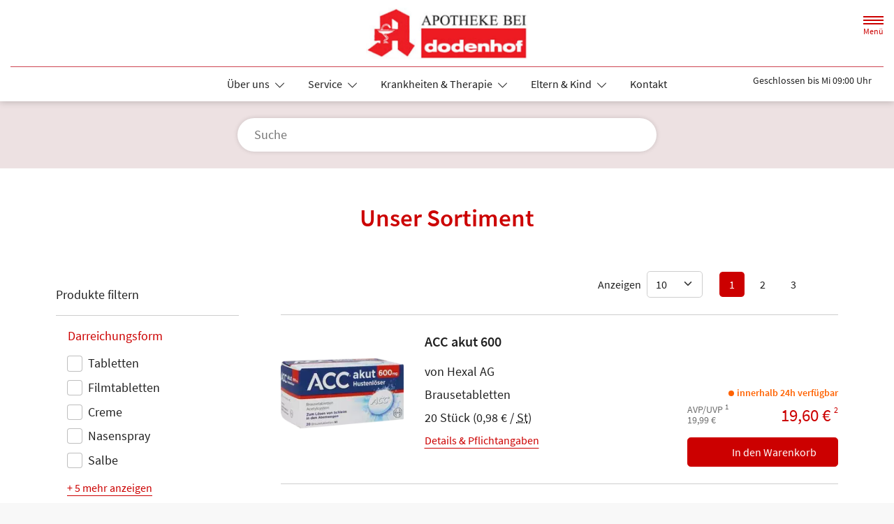

--- FILE ---
content_type: text/html; charset=UTF-8
request_url: https://www.apotheke-bei-dodenhof.de/shop
body_size: 24565
content:
<!doctype html>
<html lang="de">
<head>
    <title>Unser Sortiment | Apotheke bei Dodenhof in 28870 Ottersberg</title>
    <meta charset="utf-8">
<meta http-equiv="x-ua-compatible" content="ie=edge">
<meta name="viewport" content="width=device-width, initial-scale=1">
<meta name="theme-color" content="#ffffff">    <meta name="description" content="Unser Sortiment präsentiert von Apotheke bei Dodenhof in Ottersberg.">
    <meta property="og:title" content="Unser Sortiment | Apotheke bei Dodenhof">
    <meta property="og:site_name" content="Unser Sortiment | Apotheke bei Dodenhof">
        <meta name="mobile-web-app-capable" content="yes">
    <link rel="icon" sizes="192x192" href="https://premiumsite.apocdn.net/themes/common/images/home_screen_icon/apotheken_logo_192x192.png">
        <meta name="apple-mobile-web-app-capable" content="yes">     <link rel="apple-touch-icon" href="https://premiumsite.apocdn.net/apple-touch-icon.png">
    <link rel="apple-touch-icon" sizes="76x76" href="https://premiumsite.apocdn.net/apple-touch-icon-76x76.png">
    <link rel="apple-touch-icon" sizes="120x120" href="https://premiumsite.apocdn.net/apple-touch-icon-120x120.png">
    <link rel="apple-touch-icon" sizes="152x152" href="https://premiumsite.apocdn.net/apple-touch-icon-152x152.png">


<meta name="copyright" content="apotheken.de DAN GmbH">
<meta property="og:type" content="website">
<meta property="og:url" itemprop="url" content="apotheke-bei-dodenhof.de">
<meta property="og:image" itemprop="image" content="https://mein-uploads.apocdn.net/25692/logo/25692-1%20bearbeitung2.png">
<meta name="format-detection" content="telephone=no">

    
    <link rel="manifest" href="/manifest.json">

                                                <link rel="preload" href="/fonts/source-sans-pro-v14-latin-300.woff" as="font" type="font/woff2" crossorigin>
                            <link rel="preload" href="/fonts/source-sans-pro-v14-latin-300.woff2" as="font" type="font/woff2" crossorigin>
                            <link rel="preload" href="/fonts/source-sans-pro-v14-latin-300italic.woff" as="font" type="font/woff2" crossorigin>
                            <link rel="preload" href="/fonts/source-sans-pro-v14-latin-300italic.woff2" as="font" type="font/woff2" crossorigin>
                            <link rel="preload" href="/fonts/source-sans-pro-v14-latin-600.woff" as="font" type="font/woff2" crossorigin>
                            <link rel="preload" href="/fonts/source-sans-pro-v14-latin-600.woff2" as="font" type="font/woff2" crossorigin>
                            <link rel="preload" href="/fonts/source-sans-pro-v14-latin-600italic.woff" as="font" type="font/woff2" crossorigin>
                            <link rel="preload" href="/fonts/source-sans-pro-v14-latin-600italic.woff2" as="font" type="font/woff2" crossorigin>
                            <link rel="preload" href="/fonts/source-sans-pro-v14-latin-italic.woff" as="font" type="font/woff2" crossorigin>
                            <link rel="preload" href="/fonts/source-sans-pro-v14-latin-italic.woff2" as="font" type="font/woff2" crossorigin>
                            <link rel="preload" href="/fonts/source-sans-pro-v14-latin-regular.woff" as="font" type="font/woff2" crossorigin>
                            <link rel="preload" href="/fonts/source-sans-pro-v14-latin-regular.woff2" as="font" type="font/woff2" crossorigin>
                        <link rel="preload" href="/fonts/source-sans-pro.css" as="style" onload="this.rel='stylesheet';">
            
                        <link rel="stylesheet" href="/color-scheme-build/color-scheme-red-not-home.6a441340.css" media="all">
                        <link rel="stylesheet" href="/color-scheme-build/color-scheme-red.262f8850.css" media="all">
                <link rel="preload" href="/color-scheme-build/color-scheme-red-non-blocking.fd3972d4.css" as="style" onload="this.rel='stylesheet';">
                <meta name="apple-itunes-app" content="app-id=506362694">
    
    
    <script src="/legacy-build/runtime.45f0b7bd.js" defer data-turbo-track="reload" data-turbo-eval="false" nomodule integrity="sha384-UQC0vRKxZqMPmsjXPbis6xC50l+gToPTkbYUEMOdXIC0/BSjkgC8dogj1jr63v5+"></script><script src="/legacy-build/416.5205312a.js" defer data-turbo-track="reload" data-turbo-eval="false" nomodule integrity="sha384-2/yybtTIK0FWkTi41uq6geNWRy8ynYn4NhzpYqIwwOVrbgt5mlQvO4P11io4rFln"></script><script src="/legacy-build/566.062c0da4.js" defer data-turbo-track="reload" data-turbo-eval="false" nomodule integrity="sha384-mpB+tagrJKzoP29zw3uR175AVF4zLhZY2ryVSXFPMF3yPINFZWfmjSoFOeerh9LA"></script><script src="/legacy-build/410.ae51d451.js" defer data-turbo-track="reload" data-turbo-eval="false" nomodule integrity="sha384-U8P7MIfo7Rgr4JnyPkLxAAupkAeeDfA7LnYv1JtxjnIKK/+jyoLTElgunBrV/iJz"></script><script src="/legacy-build/stimulus.aa7f1277.js" defer data-turbo-track="reload" data-turbo-eval="false" nomodule integrity="sha384-Eso0n1bwrwaY79khhw4q9a8AIpa4ut1GQjHYIAA39pqkz9HQCLFVslKdxleUFaho"></script><script src="/modern-build/runtime.98cd9468.js" defer data-turbo-track="reload" data-turbo-eval="false" type="module" integrity="sha384-zze20fNq6JaDw3+FW4M1bSt4j55xam9dwOnaqpvtSn60QliTQhBkddomJNhPn3kL"></script><script src="/modern-build/434.230fee6b.js" defer data-turbo-track="reload" data-turbo-eval="false" type="module" integrity="sha384-RsAcZUZt6y7r7WTFJeX6to5NxOq+vtqMp2jHGISMfX2OL7sCHWogg6h3C9BTaVE9"></script><script src="/modern-build/89.bd7d4a83.js" defer data-turbo-track="reload" data-turbo-eval="false" type="module" integrity="sha384-qeNXdCSgDo/HDq5FRk6y7i8fUEQYfqA0ofgnY4iLuzNXSR3brNYHqNSDRSXs7AmM"></script><script src="/modern-build/854.12150d45.js" defer data-turbo-track="reload" data-turbo-eval="false" type="module" integrity="sha384-tySa78k5KVsNHlZ8zeJQD1KdQwTjUgfJrOjIt553IL26Xw9bxMo5WbcsmCxlrVYQ"></script><script src="/modern-build/stimulus.db2a9e05.js" defer data-turbo-track="reload" data-turbo-eval="false" type="module" integrity="sha384-GWYfu4ANDAoo0fQHij5vf5wUOxa2bfsthGyWdLtMrvrIFnkPWEe9nNxMYHqN2u1r"></script>

    
        
        </head><body class="font-bootstrap-icons-not-ready font-apotheken-icons-v2-not-ready font-sourceSansPro show-search-form" data-controller="menu window-height webfonts error product-search block-search" data-block-search-autosuggestions-url-value="https://www.apotheke-bei-dodenhof.de/suche/suggestions/products" data-cart-count="0" data-locale="de">
    <a href="#content" class="visually-hidden-focusable">Zum Hauptinhalt springen</a>
    <div id="page">
                                <header id="header" data-controller="header" class="bg-default header--b">
    <nav class="navbar">
        <div class="container-fluid flex-nowrap justify-content-lg-start align-items-start">
            <div class="column-left d-flex flex-column justify-content-start">
                <div class="d-flex">
                                        <a class="navbar-brand d-flex flex-column me-md-2" href="/" aria-label="Zur Startseite">
                        <div class="logo pe-3">
                            <img src="https://mein-uploads.apocdn.net/25692/logo/25692-1%20bearbeitung2@500-160.webp" class="img" alt="Logo Apotheke bei Dodenhof" height="80" width="250">
                        </div>
                        <div class="pharmacy-name d-none">
                            <span>Apotheke bei Dodenhof</span>
                        </div>
                    </a>
                    <div class="d-flex flex-column justify-content-center">
                        <div class="pharmacy-name d-none">
                            Apotheke bei Dodenhof
                        </div>
                        <nav id="main-nav" class="d-none d-lg-flex me-5" data-controller="main-nav">
                            <ul class="menu list-inline d-flex flex-wrap align-items-center mb-0">
                                                                                                                                            <li class="menu__item">
                                            <a class="dropdown-toggle" data-bs-toggle="collapse" href="#menu-dropdown-1" role="button" aria-expanded="false">
                                                Über uns
                                            </a>
                                        </li>
                                                                                                                                                                                        <li class="menu__item">
                                            <a class="dropdown-toggle" data-bs-toggle="collapse" href="#menu-dropdown-2" role="button" aria-expanded="false">
                                                Service
                                            </a>
                                        </li>
                                                                                                                                                                                        <li class="menu__item">
                                            <a class="dropdown-toggle" data-bs-toggle="collapse" href="#menu-dropdown-3" role="button" aria-expanded="false">
                                                Krankheiten &amp; Therapie
                                            </a>
                                        </li>
                                                                                                                                                                                        <li class="menu__item">
                                            <a class="dropdown-toggle" data-bs-toggle="collapse" href="#menu-dropdown-4" role="button" aria-expanded="false">
                                                Eltern &amp; Kind
                                            </a>
                                        </li>
                                                                                                                                                                                        <li class="menu__item">
                                            <a href="/kontakt">Kontakt</a>
                                        </li>
                                                                                                </ul>
                        </nav>
                    </div>
                    </div>
                <div class="d-flex">
                    <a class="navbar-brand navbar-brand--sticky d-flex flex-column me-md-2" href="/" aria-label="Zur Startseite">
                        <div class="logo logo--sticky d-flex align-items-center">
                                                                                                                                                                                <img src="/svg/Deutsche_Apotheke_Logo.svg" class="img me-2 apo-a" alt="Logo Apotheken A" width="551" height="559">
                                                                                                                                                                            <span class="title length-medium">
                                Apotheke bei Dodenhof
                            </span>
                        </div>
                    </a>
                </div>
            </div>
            <div class="column-right d-flex flex-column flex-md-row-reverse flex-lg-column flex-xxl-row-reverse align-items-md-center align-items-lg-end align-items-xxl-center align-self-md-center align-self-lg-start align-self-xxl-center justify-content-end ms-lg-auto">
                <nav id="meta-nav" class="mb-2 mb-md-0 mb-lg-2 mb-xxl-0 ms-md-3 ms-xxl-5" aria-label="Globale Navigation">
                                        <ul class="menu list-inline d-flex align-items-center justify-content-end mb-0">
                                                    <li class="menu__item menu__item--icon list-inline-item">
                                <a href="tel:+494297816816" aria-label="Jetzt Apotheke anrufen">
                                    <i class="bi-telephone" role="img" aria-label="Anrufen"></i>
                                </a>
                            </li>
                                                <li class="menu__item menu__item--icon list-inline-item ms-md-2 ms-lg-2 ms-xxl-3" data-controller="cart-icon">
                                    <a href="/warenkorb" aria-label="Hier Warenkorb öffnen">
                                        <i id="cart-icon" class="bi bi-bag" role="img" aria-label="Warenkorb"></i>
                                    </a>
                                </li>
                            <li class="menu__item menu__item--icon list-inline-item ms-md-2 ms-lg-2 ms-xxl-3 d-none d-md-block">
                                <button id="toggle-search-overlay" aria-label="Suche" aria-haspopup="dialog">
                                    <i class="bi bi-search" role="img" aria-label="Suche" data-action="click->block-search#openOverlay"></i>
                                    <span class="d-none">Suche</span>
                                </button>
                            </li>
                            <li class="menu__item menu__item--toggle list-inline-item ms-md-4 ms-lg-3 ms-xxl-4">
                                <a id="toggle-offcanvas-nav" class="d-flex flex-column justify-content-center" href="#" aria-expanded="false" data-action="click->menu#menuOpen">
                                    <span class="icon"></span>
                                    <span class="title">Menü</span>
                                </a>
                            </li>
                        </ul>
                </nav>
                <div id="dropdown-opening-hours" class="oh dropdown">
    <a id="dropdown-opening-hours__dropdown-toggle" href="#" class="dropdown-toggle" data-bs-toggle="dropdown" aria-expanded="false" data-bs-auto-close="outside" data-header-target="toggle">
        <i class="bi-clock"></i>
                        <span>Geschlossen bis Mi 09:00 Uhr</span>
            <i class="bi-chevron-down"></i>
    </a>
    <div id="dropdown-opening-hours__dropdown-menu" class="dropdown-menu dropdown-menu-end p-4" aria-labelledby="dropdown-opening-hours__dropdown-toggle" style="display:none" data-header-target="menu">
        <div class="d-grid gap-2 mb-4">
            <a href="/notdienst" class="btn btn-danger d-flex justify-content-center align-items-center">
                <i class="theme_icon-emergency-service me-1"></i>
                <span>Notdienst-Apotheken anzeigen</span>
            </a>
        </div>
        <h3 class="h4 text-center">Öffnungszeiten</h3>
                                                                                    <div class="oh-table d-flex flex-wrap">
                                                                                    <div>Montag</div>
                        <div>
                                                            09:00 - 19:00<br>
                                                                                        <small></small>
                                                    </div>
                                                                    <div>Dienstag</div>
                        <div>
                                                            09:00 - 19:00<br>
                                                                                        <small></small>
                                                    </div>
                                                                    <div>Mittwoch</div>
                        <div>
                                                            09:00 - 19:00<br>
                                                                                        <small></small>
                                                    </div>
                                                                    <div>Donnerstag</div>
                        <div>
                                                            09:00 - 19:00<br>
                                                                                        <small></small>
                                                    </div>
                                                                    <div>Freitag</div>
                        <div>
                                                            09:00 - 20:00<br>
                                                                                        <small></small>
                                                    </div>
                                                                    <div>Samstag</div>
                        <div>
                                                            09:00 - 20:00<br>
                                                                                        <small></small>
                                                    </div>
                                                </div>
            </div>
</div>

                </div>
        </div>
    </nav>
</header>

                                    <ul id="menu-dropdown-1" class="dropdown-menu main-nav-dropdown">
                                                            <li>
                            <a class="dropdown-item" href="/unser-team">Unser Team</a>
                        </li>
                                                                                <li>
                            <a class="dropdown-item" href="/unsere-apotheke">Unsere Apotheke</a>
                        </li>
                                                 </ul>
                                                    <ul id="menu-dropdown-2" class="dropdown-menu main-nav-dropdown">
                                                            <li>
                            <a class="dropdown-item" href="/services">Unsere Leistungen</a>
                        </li>
                                                                                <li>
                            <a class="dropdown-item" href="/grippe-impfung-1">Grippe-Impfung</a>
                        </li>
                                                                                <li>
                            <a class="dropdown-item" href="/corona-impfung">Corona-Impfung</a>
                        </li>
                                                                                <li>
                            <a class="dropdown-item" href="/whatsapp">WhatsApp</a>
                        </li>
                                                                                <li>
                            <a class="dropdown-item" href="/das-e-rezept">Das E-Rezept</a>
                        </li>
                                                                                <li>
                            <a class="dropdown-item" href="/das-e-rezept-kommt-und-wir-sind-dabei">Das e-Rezept kommt: Und wir sind dabei!</a>
                        </li>
                                                                                <li>
                            <a class="dropdown-item" href="/notdienst">Notdienst heute</a>
                        </li>
                                                 </ul>
                                                    <ul id="menu-dropdown-3" class="dropdown-menu main-nav-dropdown">
                <li>
    <a class="dropdown-item" href="/krankheiten-und-therapie/66-erkrankungen-im-alter">Erkrankungen im Alter</a>
</li>
<li>
    <a class="dropdown-item" href="/krankheiten-und-therapie/67-sexualmedizin">Sexualmedizin</a>
</li>
<li>
    <a class="dropdown-item" href="/krankheiten-und-therapie/70-aesthetische-chirurgie">Ästhetische Chirurgie</a>
</li>
<li>
    <a class="dropdown-item" href="/krankheiten-und-therapie/75-augen">Augen</a>
</li>
<li>
    <a class="dropdown-item" href="/krankheiten-und-therapie/81-zaehne-und-kiefer">Zähne und Kiefer</a>
</li>
<li>
    <a class="dropdown-item" href="/krankheiten-und-therapie/89-hno-atemwege-und-lunge">HNO, Atemwege und Lunge</a>
</li>
<li>
    <a class="dropdown-item" href="/krankheiten-und-therapie/99-magen-und-darm">Magen und Darm</a>
</li>
<li>
    <a class="dropdown-item" href="/krankheiten-und-therapie/107-herz-gefaesse-kreislauf">Herz, Gefäße, Kreislauf</a>
</li>
<li>
    <a class="dropdown-item" href="/krankheiten-und-therapie/113-stoffwechsel">Stoffwechsel</a>
</li>
<li>
    <a class="dropdown-item" href="/krankheiten-und-therapie/121-nieren-und-harnwege">Nieren und Harnwege</a>
</li>
<li>
    <a class="dropdown-item" href="/krankheiten-und-therapie/125-orthopaedie-und-unfallmedizin">Orthopädie und Unfallmedizin</a>
</li>
<li>
    <a class="dropdown-item" href="/krankheiten-und-therapie/136-rheumatologische-erkrankungen">Rheumatologische Erkrankungen</a>
</li>
<li>
    <a class="dropdown-item" href="/krankheiten-und-therapie/142-blut-krebs-und-infektionen">Blut, Krebs und Infektionen</a>
</li>
<li>
    <a class="dropdown-item" href="/krankheiten-und-therapie/149-haut-haare-und-naegel">Haut, Haare und Nägel</a>
</li>
<li>
    <a class="dropdown-item" href="/krankheiten-und-therapie/160-psychische-erkrankungen">Psychische Erkrankungen</a>
</li>
<li>
    <a class="dropdown-item" href="/krankheiten-und-therapie/166-neurologie">Neurologie</a>
</li>
<li>
    <a class="dropdown-item" href="/krankheiten-und-therapie/176-schmerz-und-schlafmedizin">Schmerz- und Schlafmedizin</a>
</li>
<li>
    <a class="dropdown-item" href="/krankheiten-und-therapie/180-frauenkrankheiten">Frauenkrankheiten</a>
</li>
<li>
    <a class="dropdown-item" href="/krankheiten-und-therapie/185-maennerkrankheiten">Männerkrankheiten</a>
</li>

            </ul>
                                                    <ul id="menu-dropdown-4" class="dropdown-menu main-nav-dropdown">
                <li>
    <a class="dropdown-item" href="/themenwelt/eltern-kind/29-eltern-und-kind/34-unerfuellter-kinderwunsch">Unerfüllter Kinderwunsch</a>
</li>
<li>
    <a class="dropdown-item" href="/themenwelt/eltern-kind/29-eltern-und-kind/35-schwangerschaft">Schwangerschaft</a>
</li>
<li>
    <a class="dropdown-item" href="/themenwelt/eltern-kind/29-eltern-und-kind/36-geburt-und-stillzeit">Geburt und Stillzeit</a>
</li>
<li>
    <a class="dropdown-item" href="/themenwelt/eltern-kind/29-eltern-und-kind/37-kinderkrankheiten">Kinderkrankheiten</a>
</li>

            </ul>
                                            
                <nav id="offcanvas-nav" data-menu-target="menu">
    <header id="offcanvas-nav__header">
        <button id="btn-close-offcanvas-nav" type="button" class="btn-close btn-close--custom" aria-label="Close" data-action="click->menu#menuClose">
            <svg xmlns="http://www.w3.org/2000/svg" width="22" height="22"><path d="M12 11l9.8-9.8a.69.69 0 000-1 .69.69 0 00-1 0L11 10 1.2.21a.69.69 0 00-1 0 .69.69 0 000 1L10 11 .21 20.8a.69.69 0 000 1 .69.69 0 001 0L11 12l9.8 9.8a.7.7 0 101-1z"/></svg>
            <span class="visually-hidden">Menü schließen</span>
        </button>
        <div class="pharmacy-address">
            <address class="text-start m-0 px-3 py-2 py-lg-3 pe-5">
                <span class="pharmacy-name">
                    <figure>
                                                                                                                                                        <img src="/svg/Deutsche_Apotheke_Logo.svg" class="apo-a" alt="" width="30" height="30">
                                           </figure>
                    <span>Apotheke bei Dodenhof</span>
                </span>
                                    <span class="location">
                        <i class="bi-geo-alt-fill"></i>
                        <span>Posthausen 1 · 28870 Ottersberg</span>
                    </span>
                                            <span class="phone">
                            <i class="bi-telephone-fill"></i>
                            <a href="tel:+494297816816">Telefon: 04297/81 68 16</a>
                        </span>
                                                                <span class="email">
                            <i class="bi-envelope-fill"></i>
                            <a href="mailto:info@apododi.de">info@apododi.de</a>
                        </span>
                                                </address>
            <a href="/kontakt" title="Zur Kontaktseite" class="btn-contact">
                    <i class="bi-chevron-right"></i>
                </a></div>
        <div class="search-form">
            <div class="form-wrap">
                <form action="/shop" class="f-flex p-3 pt-2 pb-2" method="get" data-controller="input-reset">
                        <fieldset>
                            <legend class="visually-hidden">Suche nach Medikamenten, Symptomen, PZNs</legend>
                            <div class="input-group">
                                <input
                                    id="offcanvas-search-field"
                                    type="text"
                                    name="search"
                                    placeholder="Suche"
                                    aria-label="Suche"
                                    autocomplete="off"
                                    aria-haspopup="dialog"
                                    value=""
                                    data-input-reset-target="input" data-block-search-target="offcanvasInput"
                                    data-action="focus->menu#searchFocus keyup->input-reset#toggleBtnReset focus->block-search#focusSuggestionsOffcanvas keyup->block-search#toggleSearchSuggestionsOffcanvas keyup->block-search#autosuggestionsOffcanvas">
                                <i class="bi bi-search text-primary"></i>
                            </div>
                            <button
                                type="reset"
                                class="btn btn-reset"
                                data-input-reset-target="button"
                                data-action="input-reset#reset block-search#reset">
                                <i class="bi bi-x-lg text-primary"></i>
                                <span class="visually-hidden">Suche zurücksetzen</span>
                            </button>
                        </fieldset>
                    </form>
                    <button id="btn-search-form-close" class="btn" data-action="click->menu#searchClose">
                        <i class="bi bi-arrow-left-short text-primary"></i>
                        <span class="visually-hidden">Suche schließen</span>
                    </button>
                </div><div class="autocomplete-results">
                    <div class="p-4 pt-3 pb-3">
                        <div id="offcanvas-search-autocomplete-results-placeholder" class="placeholder results-list">
                            <div data-block-search-target="defaultSuggestionsOffcanvas"></div>
                        </div>
                        <div id="offcanvas-search-autocomplete-results-list" class="results-list" data-block-search-target="suggestionsOffcanvasResultList"></div>
                    </div>
                    <div class="p-4 pt-3 pb-3">
                        <a href="/shop" class="btn btn-outline-primary mt-3 d-block" data-action="product-search#showSearchResults">
                            Alle Ergebnisse anzeigen
                        </a>
                    </div>
                </div></div>
    </header>
    <ul id="panel-menu" class="menu">
                                                <li class="menu__item">
                    <span>Über uns</span>
                    <ul class="menu menu--sub">
                                                                                                        <li class="menu__item">
                                    <a href="/unser-team">Unser Team</a>
                                </li>
                                                                                                                                                            <li class="menu__item">
                                    <a href="/unsere-apotheke">Unsere Apotheke</a>
                                </li>
                                                                                                                                                                                    </ul>
                </li>
                                                            <li class="menu__item">
                    <span>Service</span>
                    <ul class="menu menu--sub">
                                                                                                        <li class="menu__item">
                                    <a href="/services">Unsere Leistungen</a>
                                </li>
                                                                                                                                                            <li class="menu__item">
                                    <a href="/grippe-impfung-1">Grippe-Impfung</a>
                                </li>
                                                                                                                                                            <li class="menu__item">
                                    <a href="/corona-impfung">Corona-Impfung</a>
                                </li>
                                                                                                                                                                                                        <li class="menu__item">
                                    <a href="/whatsapp">WhatsApp</a>
                                </li>
                                                                                                                                                            <li class="menu__item">
                                    <a href="/das-e-rezept">Das E-Rezept</a>
                                </li>
                                                                                                                                                            <li class="menu__item">
                                    <a href="/das-e-rezept-kommt-und-wir-sind-dabei">Das e-Rezept kommt: Und wir sind dabei!</a>
                                </li>
                                                                                                                                                            <li class="menu__item">
                                    <a href="/notdienst">Notdienst heute</a>
                                </li>
                                                                                            </ul>
                </li>
                                                            <li class="menu__item">
    <span>Krankheiten & Therapie</span>
    <ul class="menu menu--sub">
        <li class="menu__item">
            <a href="/krankheiten-und-therapie/66-erkrankungen-im-alter">Erkrankungen im Alter</a>
        </li>
        <li class="menu__item">
            <a href="/krankheiten-und-therapie/67-sexualmedizin">Sexualmedizin</a>
        </li>
        <li class="menu__item">
            <a href="/krankheiten-und-therapie/70-aesthetische-chirurgie">Ästhetische Chirurgie</a>
        </li>
        <li class="menu__item">
            <a href="/krankheiten-und-therapie/75-augen">Augen</a>
        </li>
        <li class="menu__item">
            <a href="/krankheiten-und-therapie/81-zaehne-und-kiefer">Zähne und Kiefer</a>
        </li>
        <li class="menu__item">
            <a href="/krankheiten-und-therapie/89-hno-atemwege-und-lunge">HNO, Atemwege und Lunge</a>
        </li>
        <li class="menu__item">
            <a href="/krankheiten-und-therapie/99-magen-und-darm">Magen und Darm</a>
        </li>
        <li class="menu__item">
            <a href="/krankheiten-und-therapie/107-herz-gefaesse-kreislauf">Herz, Gefäße, Kreislauf</a>
        </li>
        <li class="menu__item">
            <a href="/krankheiten-und-therapie/113-stoffwechsel">Stoffwechsel</a>
        </li>
        <li class="menu__item">
            <a href="/krankheiten-und-therapie/121-nieren-und-harnwege">Nieren und Harnwege</a>
        </li>
        <li class="menu__item">
            <a href="/krankheiten-und-therapie/125-orthopaedie-und-unfallmedizin">Orthopädie und Unfallmedizin</a>
        </li>
        <li class="menu__item">
            <a href="/krankheiten-und-therapie/136-rheumatologische-erkrankungen">Rheumatologische Erkrankungen</a>
        </li>
        <li class="menu__item">
            <a href="/krankheiten-und-therapie/142-blut-krebs-und-infektionen">Blut, Krebs und Infektionen</a>
        </li>
        <li class="menu__item">
            <a href="/krankheiten-und-therapie/149-haut-haare-und-naegel">Haut, Haare und Nägel</a>
        </li>
        <li class="menu__item">
            <a href="/krankheiten-und-therapie/160-psychische-erkrankungen">Psychische Erkrankungen</a>
        </li>
        <li class="menu__item">
            <a href="/krankheiten-und-therapie/166-neurologie">Neurologie</a>
        </li>
        <li class="menu__item">
            <a href="/krankheiten-und-therapie/176-schmerz-und-schlafmedizin">Schmerz- und Schlafmedizin</a>
        </li>
        <li class="menu__item">
            <a href="/krankheiten-und-therapie/180-frauenkrankheiten">Frauenkrankheiten</a>
        </li>
        <li class="menu__item">
            <a href="/krankheiten-und-therapie/185-maennerkrankheiten">Männerkrankheiten</a>
        </li>
    </ul>
</li>

                                                            <li class="menu__item">
    <span>Eltern &amp; Kind</span>
    <ul class="menu menu--sub">
        <li class="menu__item">
            <a href="/themenwelt/eltern-kind/29-eltern-und-kind/34-unerfuellter-kinderwunsch">Unerfüllter Kinderwunsch</a>
        </li>
        <li class="menu__item">
            <a href="/themenwelt/eltern-kind/29-eltern-und-kind/35-schwangerschaft">Schwangerschaft</a>
        </li>
        <li class="menu__item">
            <a href="/themenwelt/eltern-kind/29-eltern-und-kind/36-geburt-und-stillzeit">Geburt und Stillzeit</a>
        </li>
        <li class="menu__item">
            <a href="/themenwelt/eltern-kind/29-eltern-und-kind/37-kinderkrankheiten">Kinderkrankheiten</a>
        </li>
    </ul>
</li>

                                                            <li class="menu__item mm-listitem">
                    <a href="/kontakt">Kontakt</a>
                </li>
                        </ul>
    <footer id="offcanvas-nav__footer" class="p-4 pt-3 pb-3">
        <ul class="menu list-inline mb-0">
            <li class="menu__item list-inline-item">
                <a href="/kontakt" class="menu__item list-inline-item">
                    <i class="bi bi-envelope"></i>
                    <span class="visually-hidden">Schreiben Sie uns eine E-Mail.</span>
                </a>
            </li><li class="menu__item list-inline-item">
                <a href="https://www.instagram.com/apotheke_bei_dodenhof/" class="menu__item list-inline-item">
                    <i class="bi bi-instagram"></i>
                    <span class="visually-hidden">Besuchen Sie uns auf Instagram.</span>
                </a>
            </li></ul>
    </footer>
</nav>

                <div id="content">
            <div class="b b--search-form bg-light" data-block-search-target="form">
    <div class="container-fluid side-padding bg-light search-form-container" data-block-search-target="formContainer">
        <div class="search-form mx-auto py-3 py-sm-4">
            <h4 class="headline text-primary text-center d-none d-md-block">
                <strong>Suche</strong> nach Medikamenten, Symptomen, PZNs</h4>
            <form action="/shop" data-controller="input-reset">
                    <fieldset>
                        <legend class="visually-hidden">Suche nach Medikamenten, Symptomen, PZNs</legend>
                        <button class="close-search-overlay" aria-label="Suche schließen" data-action="click->block-search#closeOverlay">
                            <i class="bi bi-arrow-left-short text-primary"></i>
                            <span class="visually-hidden">Suche schließen</span>
                        </button>
                        <i class="bi bi-search text-primary" data-action="click->block-search#openOverlay"></i>
                        <div class="input-group">
                            <input
                                type="text"
                                id="search-field"
                                class="input-search"
                                name="search"
                                placeholder="Suche"
                                aria-label="Suche"
                                autocomplete="off"
                                value=""
                                data-input-reset-target="input" data-block-search-target="input"
                                data-action="keyup->input-reset#toggleBtnReset product-search#search keyup->block-search#autosuggestions keyup->block-search#toggleSearchSuggestions keyup->product-search#toggleSearchSuggestions click->block-search#openOverlay keydown.enter->product-search#showSearchResults">
                        </div>
                        <button
                            type="reset"
                            class="btn btn-reset input-reset-trigger"
                            data-target-input="search-field"
                            data-input-reset-target="button"
                            data-action="input-reset#reset block-search#reset">
                            <i class="bi bi-x-lg text-primary"></i>
                            <span class="visually-hidden">Suche zurücksetzen</span>
                        </button>
                        <button id="toggle-offcanvas-search" class="toggle-offcanvas-search d-block d-md-none" data-action="click->menu#searchOpen" aria-label="Suche öffnen">
                            <span class="visually-hidden">Suche öffnen</span>
                        </button>
                    </fieldset>
                </form>
                <div class="autocomplete-results py-3">
                        <div id="search-autocomplete-results-placeholder" class="placeholder results-list px-3">
                            <div data-product-search-target="searchSuggestions" data-block-search-target="defaultSuggestions">
                            </div>
                        </div>
                        <div id="search-autocomplete-results-list" class="results-list px-3" data-block-search-target="suggestionsResultList">
                        </div>
                        <div>
                            <a href="/shop" class="btn btn-outline-primary mt-3 d-block" data-action="product-search#showSearchResults">
                                Alle Ergebnisse anzeigen
                            </a>
                        </div>
                    </div>
                        </div>
    </div>
    <div class="bg" data-action="click->block-search#closeOverlay"></div>
</div>

                <form data-search-url="/shop" action="/shop" data-product-search-target="searchForm">
        <div class="b b--search-results" data-controller="tabs">
            <fieldset>
                <legend class="visually-hidden">Suchparameter</legend>
                <input type="hidden" name="search" value="" data-product-search-target="searchResultSearchHidden">
                <input type="hidden" name="page" value="1" data-product-search-target="searchResultPageHidden">
                <input type="hidden" name="limit" value="10" data-product-search-target="searchResultLimitHidden">
                <input type="hidden" name="sort" value="" data-product-search-target="searchResultSortHidden">
                <input type="hidden" name="offers" value="">
                <input type="hidden" name="activeTab" value="" data-tabs-target="activeTab">
            </fieldset>
            <div class="nav-tabs-wrap side-padding bg-light d-flex justify-content-center hidden">
                <ul class="nav nav-tabs" id="search-results-tabs" role="tablist">
                    <li class="nav-item">
                        <button class="nav-link active" id="tab-produkte" data-bs-toggle="tab" data-bs-target="#produkte" type="button" role="tab" aria-controls="produkte" aria-selected="true" data-action="click->tabs#showContent"data-tabs-target="tab">
                            Produkte
                        </button>
                    </li>
                    <li class="nav-item">
                        <button class="nav-link" id="tab-inhalte" data-bs-toggle="tab" data-bs-target="#inhalte" type="button" role="tab" aria-controls="inhalte" aria-selected="false" data-action="click->tabs#showContent"data-tabs-target="tab">
                            Inhalte
                        </button>
                    </li>
                </ul>
            </div>

            <div class="tab-content container-fluid side-padding py-3 py-lg-5" id="search-tab-content">
                <div class="tab-pane tab-pane--products fade show active" id="produkte" role="tabpanel" aria-labelledby="tab-produkte" data-tabs-target="content">

                    <div class="search-results__products">
                                                    <h1 class="h2 headline">
                                Unser Sortiment
                            </h1>
                        
                        <div class="d-grid d-lg-none d-sm-flex justify-content-sm-center pb-3">
                            <button id="btn-search-filter-modal" class="btn btn-primary btn-filter" data-action="product-search#clickFilterSearchResults">
                                                                    Produkte filtern
                                                            </button>
                        </div>

                        <div class="row">
                            <div class="col col-12 col-lg-3 col--sidebar" data-controller="collapse-more">
                                <div id="search-filter" class="search-filter modal modal-fullscreen-container fade" tabindex="-1" aria-labelledby="search-tab-content" aria-hidden="false" data-product-search-target="searchFilterModalDiv">
                                    <div class="modal-dialog modal-fullscreen">
                                        <div class="search-filter-content modal-content">

                                            <header>
                                                <div class="modal-header d-lg-none">
                                                    <h5 class="modal-title">Filter</h5>
                                                    <button type="button" class="btn-close btn-close--custom" data-bs-dismiss="modal" aria-label="Schließen">
                                                        <svg xmlns="http://www.w3.org/2000/svg" width="22" height="22"><path d="M12 11l9.8-9.8a.69.69 0 000-1 .69.69 0 00-1 0L11 10 1.2.21a.69.69 0 00-1 0 .69.69 0 000 1L10 11 .21 20.8a.69.69 0 000 1 .69.69 0 001 0L11 12l9.8 9.8a.7.7 0 101-1z"/></svg>
                                                        <span class="d-none">Schließen</span>
                                                    </button>
                                                </div>
                                                <div class="d-none d-lg-flex py-3">
                                                                                                            Produkte filtern
                                                                                                    </div>
                                            </header>

                                            <div class="filters modal-body px-lg-0">

                                                <div class="filter filter--sorting d-lg-none">
                                                    <label class="form-label">
                                                        Sortieren nach
                                                    </label>
                                                    <div class="btn-group btn-group--scrollable" role="group" aria-label="Basic radio toggle button group">
                                                        <fieldset>
                                                            <legend class="visually-hidden">Sortierung</legend>
                                                            <input type="radio" id="sorting-option-1" class="btn-check" name="btnradio" value="relevance_score:DESC" autocomplete="off" title="Sortierung nach Relevanz" checked="checked" data-action="product-search#changeSearchResultSortInModal">
                                                            <label class="btn btn-outline-secondary" for="sorting-option-1" aria-label="Sortieren nach Relevanz">Relevanz</label>
                                                            <input type="radio" id="sorting-option-5" class="btn-check" name="btnradio" value="name:ASC" autocomplete="off" title="Sortierung von A-Z"  data-action="product-search#changeSearchResultSortInModal">
                                                            <label class="btn btn-outline-secondary" for="sorting-option-5" aria-label="Sortieren von A bis Z">von A bis Z</label>
                                                            <input type="radio" id="sorting-option-6" class="btn-check" name="btnradio" value="name:DESC" autocomplete="off" title="Sortierung von Z-A"  data-action="product-search#changeSearchResultSortInModal">
                                                            <label class="btn btn-outline-secondary" for="sorting-option-6" aria-label="Sortieren von Z bis A">von Z bis A</label>
                                                        </fieldset>
                                                    </div>
                                                </div>

                                                <div class="filter filter--per-page d-lg-none">
                                                    <button class="btn btn-filter-modal text-primary" data-bs-target="#modal-per-page" data-bs-toggle="modal" data-bs-dismiss="modal" data-action="product-search#showSubModal">
                                                        <span>Anzeigen</span>
                                                        <div class="selected"></div>
                                                        <i class="bi bi-chevron-right"></i>
                                                    </button>
                                                </div>

                                                                                                    <div class="filter filter--dosage-form">
                                                        <button class="btn btn-filter-modal text-primary d-lg-none" data-bs-target="#modal-dosage-form" data-bs-toggle="modal" data-bs-dismiss="modal" data-action="product-search#showSubModal">
                                                            <span>Darreichungsform</span>
                                                            <i class="bi bi-chevron-right"></i>
                                                        </button>
                                                        <button class="btn btn-filter-collapse text-primary d-none d-lg-flex" type="button" data-bs-toggle="collapse" data-bs-target="#collapse-dosage-form" aria-expanded="true" aria-controls="collapse-dosage-form">
                                                            <span>Darreichungsform</span>
                                                            <i class="bi bi-chevron-right"></i>
                                                        </button>
                                                        <fieldset>
                                                            <legend class="visually-hidden">Darreichungsform</legend>
                                                            <div class="collapse filter-collapse pb-3 label-rows-2 show" id="collapse-dosage-form"
    data-controller="collapse-more">
    <div id="collapse-filter-options-list-dosage-form" class="filter-options-list"
        data-collapse-more-target="optionList">
                                                        <div class="form-check">
                <input
                    type="checkbox"
                    id="collapse-dosage-form-option-0"
                    name="filter[dosage_form][]"
                    title="Darreichungsform Tabletten auswählen"
                    class="form-check-input"
                    value="TAB"
                    data-mode="collapse"
                    data-twin="modal-dosage-form-option-0"
                                        data-action="click->product-search#changeSearchResultFilter" >
                <label
                    class="form-check-label"
                    for="collapse-dosage-form-option-0">
                    Tabletten
                </label>
                            </div>
                                            <div class="form-check">
                <input
                    type="checkbox"
                    id="collapse-dosage-form-option-1"
                    name="filter[dosage_form][]"
                    title="Darreichungsform Filmtabletten auswählen"
                    class="form-check-input"
                    value="FTA"
                    data-mode="collapse"
                    data-twin="modal-dosage-form-option-1"
                                        data-action="click->product-search#changeSearchResultFilter" >
                <label
                    class="form-check-label"
                    for="collapse-dosage-form-option-1">
                    Filmtabletten
                </label>
                            </div>
                                            <div class="form-check">
                <input
                    type="checkbox"
                    id="collapse-dosage-form-option-2"
                    name="filter[dosage_form][]"
                    title="Darreichungsform Creme auswählen"
                    class="form-check-input"
                    value="CRE"
                    data-mode="collapse"
                    data-twin="modal-dosage-form-option-2"
                                        data-action="click->product-search#changeSearchResultFilter" >
                <label
                    class="form-check-label"
                    for="collapse-dosage-form-option-2">
                    Creme
                </label>
                            </div>
                                            <div class="form-check">
                <input
                    type="checkbox"
                    id="collapse-dosage-form-option-3"
                    name="filter[dosage_form][]"
                    title="Darreichungsform Nasenspray auswählen"
                    class="form-check-input"
                    value="NAS"
                    data-mode="collapse"
                    data-twin="modal-dosage-form-option-3"
                                        data-action="click->product-search#changeSearchResultFilter" >
                <label
                    class="form-check-label"
                    for="collapse-dosage-form-option-3">
                    Nasenspray
                </label>
                            </div>
                                            <div class="form-check">
                <input
                    type="checkbox"
                    id="collapse-dosage-form-option-4"
                    name="filter[dosage_form][]"
                    title="Darreichungsform Salbe auswählen"
                    class="form-check-input"
                    value="SAL"
                    data-mode="collapse"
                    data-twin="modal-dosage-form-option-4"
                                        data-action="click->product-search#changeSearchResultFilter" >
                <label
                    class="form-check-label"
                    for="collapse-dosage-form-option-4">
                    Salbe
                </label>
                            </div>
                                            <div class="form-check d-none">
                <input
                    type="checkbox"
                    id="collapse-dosage-form-option-5"
                    name="filter[dosage_form][]"
                    title="Darreichungsform Gel auswählen"
                    class="form-check-input"
                    value="GEL"
                    data-mode="collapse"
                    data-twin="modal-dosage-form-option-5"
                                        data-action="click->product-search#changeSearchResultFilter" >
                <label
                    class="form-check-label"
                    for="collapse-dosage-form-option-5">
                    Gel
                </label>
                            </div>
                                            <div class="form-check d-none">
                <input
                    type="checkbox"
                    id="collapse-dosage-form-option-6"
                    name="filter[dosage_form][]"
                    title="Darreichungsform Überzogene Tabletten auswählen"
                    class="form-check-input"
                    value="UTA"
                    data-mode="collapse"
                    data-twin="modal-dosage-form-option-6"
                                        data-action="click->product-search#changeSearchResultFilter" >
                <label
                    class="form-check-label"
                    for="collapse-dosage-form-option-6">
                    Überzogene Tabletten
                </label>
                            </div>
                                            <div class="form-check d-none">
                <input
                    type="checkbox"
                    id="collapse-dosage-form-option-7"
                    name="filter[dosage_form][]"
                    title="Darreichungsform Tabletten magensaftresistent auswählen"
                    class="form-check-input"
                    value="TMR"
                    data-mode="collapse"
                    data-twin="modal-dosage-form-option-7"
                                        data-action="click->product-search#changeSearchResultFilter" >
                <label
                    class="form-check-label"
                    for="collapse-dosage-form-option-7">
                    Tabletten magensaftresistent
                </label>
                            </div>
                                            <div class="form-check d-none">
                <input
                    type="checkbox"
                    id="collapse-dosage-form-option-8"
                    name="filter[dosage_form][]"
                    title="Darreichungsform Lösung auswählen"
                    class="form-check-input"
                    value="LOE"
                    data-mode="collapse"
                    data-twin="modal-dosage-form-option-8"
                                        data-action="click->product-search#changeSearchResultFilter" >
                <label
                    class="form-check-label"
                    for="collapse-dosage-form-option-8">
                    Lösung
                </label>
                            </div>
                                            <div class="form-check d-none">
                <input
                    type="checkbox"
                    id="collapse-dosage-form-option-9"
                    name="filter[dosage_form][]"
                    title="Darreichungsform Lösung zum Einnehmen auswählen"
                    class="form-check-input"
                    value="LSE"
                    data-mode="collapse"
                    data-twin="modal-dosage-form-option-9"
                                        data-action="click->product-search#changeSearchResultFilter" >
                <label
                    class="form-check-label"
                    for="collapse-dosage-form-option-9">
                    Lösung zum Einnehmen
                </label>
                            </div>
                                            <div class="form-check d-none">
                <input
                    type="checkbox"
                    id="collapse-dosage-form-option-10"
                    name="filter[dosage_form][]"
                    title="Darreichungsform Hartkapseln auswählen"
                    class="form-check-input"
                    value="HKP"
                    data-mode="collapse"
                    data-twin="modal-dosage-form-option-10"
                                        data-action="click->product-search#changeSearchResultFilter" >
                <label
                    class="form-check-label"
                    for="collapse-dosage-form-option-10">
                    Hartkapseln
                </label>
                            </div>
                                            <div class="form-check d-none">
                <input
                    type="checkbox"
                    id="collapse-dosage-form-option-11"
                    name="filter[dosage_form][]"
                    title="Darreichungsform Pulver auswählen"
                    class="form-check-input"
                    value="PUL"
                    data-mode="collapse"
                    data-twin="modal-dosage-form-option-11"
                                        data-action="click->product-search#changeSearchResultFilter" >
                <label
                    class="form-check-label"
                    for="collapse-dosage-form-option-11">
                    Pulver
                </label>
                            </div>
                                            <div class="form-check d-none">
                <input
                    type="checkbox"
                    id="collapse-dosage-form-option-12"
                    name="filter[dosage_form][]"
                    title="Darreichungsform Flüssigkeit zum Einnehmen auswählen"
                    class="form-check-input"
                    value="FLE"
                    data-mode="collapse"
                    data-twin="modal-dosage-form-option-12"
                                        data-action="click->product-search#changeSearchResultFilter" >
                <label
                    class="form-check-label"
                    for="collapse-dosage-form-option-12">
                    Flüssigkeit zum Einnehmen
                </label>
                            </div>
                                            <div class="form-check d-none">
                <input
                    type="checkbox"
                    id="collapse-dosage-form-option-13"
                    name="filter[dosage_form][]"
                    title="Darreichungsform Spray auswählen"
                    class="form-check-input"
                    value="SPR"
                    data-mode="collapse"
                    data-twin="modal-dosage-form-option-13"
                                        data-action="click->product-search#changeSearchResultFilter" >
                <label
                    class="form-check-label"
                    for="collapse-dosage-form-option-13">
                    Spray
                </label>
                            </div>
                                            <div class="form-check d-none">
                <input
                    type="checkbox"
                    id="collapse-dosage-form-option-14"
                    name="filter[dosage_form][]"
                    title="Darreichungsform Zäpfchen auswählen"
                    class="form-check-input"
                    value="SUP"
                    data-mode="collapse"
                    data-twin="modal-dosage-form-option-14"
                                        data-action="click->product-search#changeSearchResultFilter" >
                <label
                    class="form-check-label"
                    for="collapse-dosage-form-option-14">
                    Zäpfchen
                </label>
                            </div>
                                            <div class="form-check d-none">
                <input
                    type="checkbox"
                    id="collapse-dosage-form-option-15"
                    name="filter[dosage_form][]"
                    title="Darreichungsform Augentropfen auswählen"
                    class="form-check-input"
                    value="ATR"
                    data-mode="collapse"
                    data-twin="modal-dosage-form-option-15"
                                        data-action="click->product-search#changeSearchResultFilter" >
                <label
                    class="form-check-label"
                    for="collapse-dosage-form-option-15">
                    Augentropfen
                </label>
                            </div>
                                            <div class="form-check d-none">
                <input
                    type="checkbox"
                    id="collapse-dosage-form-option-16"
                    name="filter[dosage_form][]"
                    title="Darreichungsform Brausetabletten auswählen"
                    class="form-check-input"
                    value="BTA"
                    data-mode="collapse"
                    data-twin="modal-dosage-form-option-16"
                                        data-action="click->product-search#changeSearchResultFilter" >
                <label
                    class="form-check-label"
                    for="collapse-dosage-form-option-16">
                    Brausetabletten
                </label>
                            </div>
                                            <div class="form-check d-none">
                <input
                    type="checkbox"
                    id="collapse-dosage-form-option-17"
                    name="filter[dosage_form][]"
                    title="Darreichungsform Kombipackung auswählen"
                    class="form-check-input"
                    value="KPG"
                    data-mode="collapse"
                    data-twin="modal-dosage-form-option-17"
                                        data-action="click->product-search#changeSearchResultFilter" >
                <label
                    class="form-check-label"
                    for="collapse-dosage-form-option-17">
                    Kombipackung
                </label>
                            </div>
                                            <div class="form-check d-none">
                <input
                    type="checkbox"
                    id="collapse-dosage-form-option-18"
                    name="filter[dosage_form][]"
                    title="Darreichungsform Sirup auswählen"
                    class="form-check-input"
                    value="SIR"
                    data-mode="collapse"
                    data-twin="modal-dosage-form-option-18"
                                        data-action="click->product-search#changeSearchResultFilter" >
                <label
                    class="form-check-label"
                    for="collapse-dosage-form-option-18">
                    Sirup
                </label>
                            </div>
                                            <div class="form-check d-none">
                <input
                    type="checkbox"
                    id="collapse-dosage-form-option-19"
                    name="filter[dosage_form][]"
                    title="Darreichungsform Suspension zum Einnehmen auswählen"
                    class="form-check-input"
                    value="SUE"
                    data-mode="collapse"
                    data-twin="modal-dosage-form-option-19"
                                        data-action="click->product-search#changeSearchResultFilter" >
                <label
                    class="form-check-label"
                    for="collapse-dosage-form-option-19">
                    Suspension zum Einnehmen
                </label>
                            </div>
                                            <div class="form-check d-none">
                <input
                    type="checkbox"
                    id="collapse-dosage-form-option-20"
                    name="filter[dosage_form][]"
                    title="Darreichungsform Lutschtabletten auswählen"
                    class="form-check-input"
                    value="LUT"
                    data-mode="collapse"
                    data-twin="modal-dosage-form-option-20"
                                        data-action="click->product-search#changeSearchResultFilter" >
                <label
                    class="form-check-label"
                    for="collapse-dosage-form-option-20">
                    Lutschtabletten
                </label>
                            </div>
                                            <div class="form-check d-none">
                <input
                    type="checkbox"
                    id="collapse-dosage-form-option-21"
                    name="filter[dosage_form][]"
                    title="Darreichungsform Nasentropfen auswählen"
                    class="form-check-input"
                    value="NTR"
                    data-mode="collapse"
                    data-twin="modal-dosage-form-option-21"
                                        data-action="click->product-search#changeSearchResultFilter" >
                <label
                    class="form-check-label"
                    for="collapse-dosage-form-option-21">
                    Nasentropfen
                </label>
                            </div>
                                            <div class="form-check d-none">
                <input
                    type="checkbox"
                    id="collapse-dosage-form-option-22"
                    name="filter[dosage_form][]"
                    title="Darreichungsform Globuli auswählen"
                    class="form-check-input"
                    value="GLO"
                    data-mode="collapse"
                    data-twin="modal-dosage-form-option-22"
                                        data-action="click->product-search#changeSearchResultFilter" >
                <label
                    class="form-check-label"
                    for="collapse-dosage-form-option-22">
                    Globuli
                </label>
                            </div>
                                            <div class="form-check d-none">
                <input
                    type="checkbox"
                    id="collapse-dosage-form-option-23"
                    name="filter[dosage_form][]"
                    title="Darreichungsform Nasendosierspray auswählen"
                    class="form-check-input"
                    value="NDS"
                    data-mode="collapse"
                    data-twin="modal-dosage-form-option-23"
                                        data-action="click->product-search#changeSearchResultFilter" >
                <label
                    class="form-check-label"
                    for="collapse-dosage-form-option-23">
                    Nasendosierspray
                </label>
                            </div>
                                            <div class="form-check d-none">
                <input
                    type="checkbox"
                    id="collapse-dosage-form-option-24"
                    name="filter[dosage_form][]"
                    title="Darreichungsform Saft auswählen"
                    class="form-check-input"
                    value="SAF"
                    data-mode="collapse"
                    data-twin="modal-dosage-form-option-24"
                                        data-action="click->product-search#changeSearchResultFilter" >
                <label
                    class="form-check-label"
                    for="collapse-dosage-form-option-24">
                    Saft
                </label>
                            </div>
                                            <div class="form-check d-none">
                <input
                    type="checkbox"
                    id="collapse-dosage-form-option-25"
                    name="filter[dosage_form][]"
                    title="Darreichungsform Shampoo auswählen"
                    class="form-check-input"
                    value="SHA"
                    data-mode="collapse"
                    data-twin="modal-dosage-form-option-25"
                                        data-action="click->product-search#changeSearchResultFilter" >
                <label
                    class="form-check-label"
                    for="collapse-dosage-form-option-25">
                    Shampoo
                </label>
                            </div>
                                            <div class="form-check d-none">
                <input
                    type="checkbox"
                    id="collapse-dosage-form-option-26"
                    name="filter[dosage_form][]"
                    title="Darreichungsform Tropfen auswählen"
                    class="form-check-input"
                    value="TRO"
                    data-mode="collapse"
                    data-twin="modal-dosage-form-option-26"
                                        data-action="click->product-search#changeSearchResultFilter" >
                <label
                    class="form-check-label"
                    for="collapse-dosage-form-option-26">
                    Tropfen
                </label>
                            </div>
                                            <div class="form-check d-none">
                <input
                    type="checkbox"
                    id="collapse-dosage-form-option-27"
                    name="filter[dosage_form][]"
                    title="Darreichungsform Weichkapseln auswählen"
                    class="form-check-input"
                    value="WKA"
                    data-mode="collapse"
                    data-twin="modal-dosage-form-option-27"
                                        data-action="click->product-search#changeSearchResultFilter" >
                <label
                    class="form-check-label"
                    for="collapse-dosage-form-option-27">
                    Weichkapseln
                </label>
                            </div>
                                            <div class="form-check d-none">
                <input
                    type="checkbox"
                    id="collapse-dosage-form-option-28"
                    name="filter[dosage_form][]"
                    title="Darreichungsform Augen- und Nasensalbe auswählen"
                    class="form-check-input"
                    value="ASN"
                    data-mode="collapse"
                    data-twin="modal-dosage-form-option-28"
                                        data-action="click->product-search#changeSearchResultFilter" >
                <label
                    class="form-check-label"
                    for="collapse-dosage-form-option-28">
                    Augen- und Nasensalbe
                </label>
                            </div>
                                            <div class="form-check d-none">
                <input
                    type="checkbox"
                    id="collapse-dosage-form-option-29"
                    name="filter[dosage_form][]"
                    title="Darreichungsform Dosierspray auswählen"
                    class="form-check-input"
                    value="DSS"
                    data-mode="collapse"
                    data-twin="modal-dosage-form-option-29"
                                        data-action="click->product-search#changeSearchResultFilter" >
                <label
                    class="form-check-label"
                    for="collapse-dosage-form-option-29">
                    Dosierspray
                </label>
                            </div>
                                            <div class="form-check d-none">
                <input
                    type="checkbox"
                    id="collapse-dosage-form-option-30"
                    name="filter[dosage_form][]"
                    title="Darreichungsform Flüssig auswählen"
                    class="form-check-input"
                    value="FLU"
                    data-mode="collapse"
                    data-twin="modal-dosage-form-option-30"
                                        data-action="click->product-search#changeSearchResultFilter" >
                <label
                    class="form-check-label"
                    for="collapse-dosage-form-option-30">
                    Flüssig
                </label>
                            </div>
                                            <div class="form-check d-none">
                <input
                    type="checkbox"
                    id="collapse-dosage-form-option-31"
                    name="filter[dosage_form][]"
                    title="Darreichungsform Granulat zur Herstellung einer Suspension zum Einnehmen auswählen"
                    class="form-check-input"
                    value="GSE"
                    data-mode="collapse"
                    data-twin="modal-dosage-form-option-31"
                                        data-action="click->product-search#changeSearchResultFilter" >
                <label
                    class="form-check-label"
                    for="collapse-dosage-form-option-31">
                    Granulat zur Herstellung einer Suspension zum Einnehmen
                </label>
                            </div>
                                            <div class="form-check d-none">
                <input
                    type="checkbox"
                    id="collapse-dosage-form-option-32"
                    name="filter[dosage_form][]"
                    title="Darreichungsform Inhalat auswählen"
                    class="form-check-input"
                    value="INH"
                    data-mode="collapse"
                    data-twin="modal-dosage-form-option-32"
                                        data-action="click->product-search#changeSearchResultFilter" >
                <label
                    class="form-check-label"
                    for="collapse-dosage-form-option-32">
                    Inhalat
                </label>
                            </div>
                                            <div class="form-check d-none">
                <input
                    type="checkbox"
                    id="collapse-dosage-form-option-33"
                    name="filter[dosage_form][]"
                    title="Darreichungsform Kapseln auswählen"
                    class="form-check-input"
                    value="KAP"
                    data-mode="collapse"
                    data-twin="modal-dosage-form-option-33"
                                        data-action="click->product-search#changeSearchResultFilter" >
                <label
                    class="form-check-label"
                    for="collapse-dosage-form-option-33">
                    Kapseln
                </label>
                            </div>
                                            <div class="form-check d-none">
                <input
                    type="checkbox"
                    id="collapse-dosage-form-option-34"
                    name="filter[dosage_form][]"
                    title="Darreichungsform Kaugummi auswählen"
                    class="form-check-input"
                    value="KGU"
                    data-mode="collapse"
                    data-twin="modal-dosage-form-option-34"
                                        data-action="click->product-search#changeSearchResultFilter" >
                <label
                    class="form-check-label"
                    for="collapse-dosage-form-option-34">
                    Kaugummi
                </label>
                            </div>
                                            <div class="form-check d-none">
                <input
                    type="checkbox"
                    id="collapse-dosage-form-option-35"
                    name="filter[dosage_form][]"
                    title="Darreichungsform Öl auswählen"
                    class="form-check-input"
                    value="OEL"
                    data-mode="collapse"
                    data-twin="modal-dosage-form-option-35"
                                        data-action="click->product-search#changeSearchResultFilter" >
                <label
                    class="form-check-label"
                    for="collapse-dosage-form-option-35">
                    Öl
                </label>
                            </div>
                                            <div class="form-check d-none">
                <input
                    type="checkbox"
                    id="collapse-dosage-form-option-36"
                    name="filter[dosage_form][]"
                    title="Darreichungsform Paste auswählen"
                    class="form-check-input"
                    value="PST"
                    data-mode="collapse"
                    data-twin="modal-dosage-form-option-36"
                                        data-action="click->product-search#changeSearchResultFilter" >
                <label
                    class="form-check-label"
                    for="collapse-dosage-form-option-36">
                    Paste
                </label>
                            </div>
                                            <div class="form-check d-none">
                <input
                    type="checkbox"
                    id="collapse-dosage-form-option-37"
                    name="filter[dosage_form][]"
                    title="Darreichungsform Säuglingszäpfchen auswählen"
                    class="form-check-input"
                    value="SSU"
                    data-mode="collapse"
                    data-twin="modal-dosage-form-option-37"
                                        data-action="click->product-search#changeSearchResultFilter" >
                <label
                    class="form-check-label"
                    for="collapse-dosage-form-option-37">
                    Säuglingszäpfchen
                </label>
                            </div>
                                            <div class="form-check d-none">
                <input
                    type="checkbox"
                    id="collapse-dosage-form-option-38"
                    name="filter[dosage_form][]"
                    title="Darreichungsform Tropfen zum Einnehmen auswählen"
                    class="form-check-input"
                    value="TEI"
                    data-mode="collapse"
                    data-twin="modal-dosage-form-option-38"
                                        data-action="click->product-search#changeSearchResultFilter" >
                <label
                    class="form-check-label"
                    for="collapse-dosage-form-option-38">
                    Tropfen zum Einnehmen
                </label>
                            </div>
                                            <div class="form-check d-none">
                <input
                    type="checkbox"
                    id="collapse-dosage-form-option-39"
                    name="filter[dosage_form][]"
                    title="Darreichungsform Test auswählen"
                    class="form-check-input"
                    value="TES"
                    data-mode="collapse"
                    data-twin="modal-dosage-form-option-39"
                                        data-action="click->product-search#changeSearchResultFilter" >
                <label
                    class="form-check-label"
                    for="collapse-dosage-form-option-39">
                    Test
                </label>
                            </div>
                                            <div class="form-check d-none">
                <input
                    type="checkbox"
                    id="collapse-dosage-form-option-40"
                    name="filter[dosage_form][]"
                    title="Darreichungsform Vaginaltabletten auswählen"
                    class="form-check-input"
                    value="VTA"
                    data-mode="collapse"
                    data-twin="modal-dosage-form-option-40"
                                        data-action="click->product-search#changeSearchResultFilter" >
                <label
                    class="form-check-label"
                    for="collapse-dosage-form-option-40">
                    Vaginaltabletten
                </label>
                            </div>
                                            <div class="form-check d-none">
                <input
                    type="checkbox"
                    id="collapse-dosage-form-option-41"
                    name="filter[dosage_form][]"
                    title="Darreichungsform Ampullen auswählen"
                    class="form-check-input"
                    value="AMP"
                    data-mode="collapse"
                    data-twin="modal-dosage-form-option-41"
                                        data-action="click->product-search#changeSearchResultFilter" >
                <label
                    class="form-check-label"
                    for="collapse-dosage-form-option-41">
                    Ampullen
                </label>
                            </div>
                                            <div class="form-check d-none">
                <input
                    type="checkbox"
                    id="collapse-dosage-form-option-42"
                    name="filter[dosage_form][]"
                    title="Darreichungsform Augensalbe auswählen"
                    class="form-check-input"
                    value="AUS"
                    data-mode="collapse"
                    data-twin="modal-dosage-form-option-42"
                                        data-action="click->product-search#changeSearchResultFilter" >
                <label
                    class="form-check-label"
                    for="collapse-dosage-form-option-42">
                    Augensalbe
                </label>
                            </div>
                                            <div class="form-check d-none">
                <input
                    type="checkbox"
                    id="collapse-dosage-form-option-43"
                    name="filter[dosage_form][]"
                    title="Darreichungsform Bad auswählen"
                    class="form-check-input"
                    value="BAD"
                    data-mode="collapse"
                    data-twin="modal-dosage-form-option-43"
                                        data-action="click->product-search#changeSearchResultFilter" >
                <label
                    class="form-check-label"
                    for="collapse-dosage-form-option-43">
                    Bad
                </label>
                            </div>
                                            <div class="form-check d-none">
                <input
                    type="checkbox"
                    id="collapse-dosage-form-option-44"
                    name="filter[dosage_form][]"
                    title="Darreichungsform Balsam auswählen"
                    class="form-check-input"
                    value="BAL"
                    data-mode="collapse"
                    data-twin="modal-dosage-form-option-44"
                                        data-action="click->product-search#changeSearchResultFilter" >
                <label
                    class="form-check-label"
                    for="collapse-dosage-form-option-44">
                    Balsam
                </label>
                            </div>
                                            <div class="form-check d-none">
                <input
                    type="checkbox"
                    id="collapse-dosage-form-option-45"
                    name="filter[dosage_form][]"
                    title="Darreichungsform Dosierspray auswählen"
                    class="form-check-input"
                    value="DOS"
                    data-mode="collapse"
                    data-twin="modal-dosage-form-option-45"
                                        data-action="click->product-search#changeSearchResultFilter" >
                <label
                    class="form-check-label"
                    for="collapse-dosage-form-option-45">
                    Dosierspray
                </label>
                            </div>
                                            <div class="form-check d-none">
                <input
                    type="checkbox"
                    id="collapse-dosage-form-option-46"
                    name="filter[dosage_form][]"
                    title="Darreichungsform Emulsion auswählen"
                    class="form-check-input"
                    value="EMU"
                    data-mode="collapse"
                    data-twin="modal-dosage-form-option-46"
                                        data-action="click->product-search#changeSearchResultFilter" >
                <label
                    class="form-check-label"
                    for="collapse-dosage-form-option-46">
                    Emulsion
                </label>
                            </div>
                                            <div class="form-check d-none">
                <input
                    type="checkbox"
                    id="collapse-dosage-form-option-47"
                    name="filter[dosage_form][]"
                    title="Darreichungsform Granulat auswählen"
                    class="form-check-input"
                    value="GRA"
                    data-mode="collapse"
                    data-twin="modal-dosage-form-option-47"
                                        data-action="click->product-search#changeSearchResultFilter" >
                <label
                    class="form-check-label"
                    for="collapse-dosage-form-option-47">
                    Granulat
                </label>
                            </div>
                                            <div class="form-check d-none">
                <input
                    type="checkbox"
                    id="collapse-dosage-form-option-48"
                    name="filter[dosage_form][]"
                    title="Darreichungsform Injektionslösung auswählen"
                    class="form-check-input"
                    value="ILO"
                    data-mode="collapse"
                    data-twin="modal-dosage-form-option-48"
                                        data-action="click->product-search#changeSearchResultFilter" >
                <label
                    class="form-check-label"
                    for="collapse-dosage-form-option-48">
                    Injektionslösung
                </label>
                            </div>
                                            <div class="form-check d-none">
                <input
                    type="checkbox"
                    id="collapse-dosage-form-option-49"
                    name="filter[dosage_form][]"
                    title="Darreichungsform Kleinkinderzäpfchen auswählen"
                    class="form-check-input"
                    value="KKS"
                    data-mode="collapse"
                    data-twin="modal-dosage-form-option-49"
                                        data-action="click->product-search#changeSearchResultFilter" >
                <label
                    class="form-check-label"
                    for="collapse-dosage-form-option-49">
                    Kleinkinderzäpfchen
                </label>
                            </div>
                                            <div class="form-check d-none">
                <input
                    type="checkbox"
                    id="collapse-dosage-form-option-50"
                    name="filter[dosage_form][]"
                    title="Darreichungsform Kapseln magensaftresistent auswählen"
                    class="form-check-input"
                    value="KMR"
                    data-mode="collapse"
                    data-twin="modal-dosage-form-option-50"
                                        data-action="click->product-search#changeSearchResultFilter" >
                <label
                    class="form-check-label"
                    for="collapse-dosage-form-option-50">
                    Kapseln magensaftresistent
                </label>
                            </div>
                                            <div class="form-check d-none">
                <input
                    type="checkbox"
                    id="collapse-dosage-form-option-51"
                    name="filter[dosage_form][]"
                    title="Darreichungsform Kautabletten auswählen"
                    class="form-check-input"
                    value="KTA"
                    data-mode="collapse"
                    data-twin="modal-dosage-form-option-51"
                                        data-action="click->product-search#changeSearchResultFilter" >
                <label
                    class="form-check-label"
                    for="collapse-dosage-form-option-51">
                    Kautabletten
                </label>
                            </div>
                                            <div class="form-check d-none">
                <input
                    type="checkbox"
                    id="collapse-dosage-form-option-52"
                    name="filter[dosage_form][]"
                    title="Darreichungsform Lotion auswählen"
                    class="form-check-input"
                    value="LOT"
                    data-mode="collapse"
                    data-twin="modal-dosage-form-option-52"
                                        data-action="click->product-search#changeSearchResultFilter" >
                <label
                    class="form-check-label"
                    for="collapse-dosage-form-option-52">
                    Lotion
                </label>
                            </div>
                                            <div class="form-check d-none">
                <input
                    type="checkbox"
                    id="collapse-dosage-form-option-53"
                    name="filter[dosage_form][]"
                    title="Darreichungsform Mischung auswählen"
                    class="form-check-input"
                    value="MIS"
                    data-mode="collapse"
                    data-twin="modal-dosage-form-option-53"
                                        data-action="click->product-search#changeSearchResultFilter" >
                <label
                    class="form-check-label"
                    for="collapse-dosage-form-option-53">
                    Mischung
                </label>
                            </div>
                                            <div class="form-check d-none">
                <input
                    type="checkbox"
                    id="collapse-dosage-form-option-54"
                    name="filter[dosage_form][]"
                    title="Darreichungsform Wirkstoffhaltiger Nagellack auswählen"
                    class="form-check-input"
                    value="NAW"
                    data-mode="collapse"
                    data-twin="modal-dosage-form-option-54"
                                        data-action="click->product-search#changeSearchResultFilter" >
                <label
                    class="form-check-label"
                    for="collapse-dosage-form-option-54">
                    Wirkstoffhaltiger Nagellack
                </label>
                            </div>
                                            <div class="form-check d-none">
                <input
                    type="checkbox"
                    id="collapse-dosage-form-option-55"
                    name="filter[dosage_form][]"
                    title="Darreichungsform Ohrentropfen auswählen"
                    class="form-check-input"
                    value="OHT"
                    data-mode="collapse"
                    data-twin="modal-dosage-form-option-55"
                                        data-action="click->product-search#changeSearchResultFilter" >
                <label
                    class="form-check-label"
                    for="collapse-dosage-form-option-55">
                    Ohrentropfen
                </label>
                            </div>
                                            <div class="form-check d-none">
                <input
                    type="checkbox"
                    id="collapse-dosage-form-option-56"
                    name="filter[dosage_form][]"
                    title="Darreichungsform Pflaster auswählen"
                    class="form-check-input"
                    value="PFL"
                    data-mode="collapse"
                    data-twin="modal-dosage-form-option-56"
                                        data-action="click->product-search#changeSearchResultFilter" >
                <label
                    class="form-check-label"
                    for="collapse-dosage-form-option-56">
                    Pflaster
                </label>
                            </div>
                                            <div class="form-check d-none">
                <input
                    type="checkbox"
                    id="collapse-dosage-form-option-57"
                    name="filter[dosage_form][]"
                    title="Darreichungsform Pumplösung auswählen"
                    class="form-check-input"
                    value="PPL"
                    data-mode="collapse"
                    data-twin="modal-dosage-form-option-57"
                                        data-action="click->product-search#changeSearchResultFilter" >
                <label
                    class="form-check-label"
                    for="collapse-dosage-form-option-57">
                    Pumplösung
                </label>
                            </div>
                                            <div class="form-check d-none">
                <input
                    type="checkbox"
                    id="collapse-dosage-form-option-58"
                    name="filter[dosage_form][]"
                    title="Darreichungsform Schmelztabletten auswählen"
                    class="form-check-input"
                    value="SMT"
                    data-mode="collapse"
                    data-twin="modal-dosage-form-option-58"
                                        data-action="click->product-search#changeSearchResultFilter" >
                <label
                    class="form-check-label"
                    for="collapse-dosage-form-option-58">
                    Schmelztabletten
                </label>
                            </div>
                                            <div class="form-check d-none">
                <input
                    type="checkbox"
                    id="collapse-dosage-form-option-59"
                    name="filter[dosage_form][]"
                    title="Darreichungsform Stifte auswählen"
                    class="form-check-input"
                    value="STI"
                    data-mode="collapse"
                    data-twin="modal-dosage-form-option-59"
                                        data-action="click->product-search#changeSearchResultFilter" >
                <label
                    class="form-check-label"
                    for="collapse-dosage-form-option-59">
                    Stifte
                </label>
                            </div>
                                            <div class="form-check d-none">
                <input
                    type="checkbox"
                    id="collapse-dosage-form-option-60"
                    name="filter[dosage_form][]"
                    title="Darreichungsform Suspension auswählen"
                    class="form-check-input"
                    value="SUS"
                    data-mode="collapse"
                    data-twin="modal-dosage-form-option-60"
                                        data-action="click->product-search#changeSearchResultFilter" >
                <label
                    class="form-check-label"
                    for="collapse-dosage-form-option-60">
                    Suspension
                </label>
                            </div>
                                            <div class="form-check d-none">
                <input
                    type="checkbox"
                    id="collapse-dosage-form-option-61"
                    name="filter[dosage_form][]"
                    title="Darreichungsform Sublingualtabletten auswählen"
                    class="form-check-input"
                    value="SUT"
                    data-mode="collapse"
                    data-twin="modal-dosage-form-option-61"
                                        data-action="click->product-search#changeSearchResultFilter" >
                <label
                    class="form-check-label"
                    for="collapse-dosage-form-option-61">
                    Sublingualtabletten
                </label>
                            </div>
                                            <div class="form-check d-none">
                <input
                    type="checkbox"
                    id="collapse-dosage-form-option-62"
                    name="filter[dosage_form][]"
                    title="Darreichungsform Tee auswählen"
                    class="form-check-input"
                    value="TEE"
                    data-mode="collapse"
                    data-twin="modal-dosage-form-option-62"
                                        data-action="click->product-search#changeSearchResultFilter" >
                <label
                    class="form-check-label"
                    for="collapse-dosage-form-option-62">
                    Tee
                </label>
                            </div>
                                            <div class="form-check d-none">
                <input
                    type="checkbox"
                    id="collapse-dosage-form-option-63"
                    name="filter[dosage_form][]"
                    title="Darreichungsform Vaginalcreme auswählen"
                    class="form-check-input"
                    value="VCR"
                    data-mode="collapse"
                    data-twin="modal-dosage-form-option-63"
                                        data-action="click->product-search#changeSearchResultFilter" >
                <label
                    class="form-check-label"
                    for="collapse-dosage-form-option-63">
                    Vaginalcreme
                </label>
                            </div>
                                            <div class="form-check d-none">
                <input
                    type="checkbox"
                    id="collapse-dosage-form-option-64"
                    name="filter[dosage_form][]"
                    title="Darreichungsform Vaginalkapseln auswählen"
                    class="form-check-input"
                    value="VKA"
                    data-mode="collapse"
                    data-twin="modal-dosage-form-option-64"
                                        data-action="click->product-search#changeSearchResultFilter" >
                <label
                    class="form-check-label"
                    for="collapse-dosage-form-option-64">
                    Vaginalkapseln
                </label>
                            </div>
                                            <div class="form-check d-none">
                <input
                    type="checkbox"
                    id="collapse-dosage-form-option-65"
                    name="filter[dosage_form][]"
                    title="Darreichungsform Vaginalzäpfchen auswählen"
                    class="form-check-input"
                    value="VSU"
                    data-mode="collapse"
                    data-twin="modal-dosage-form-option-65"
                                        data-action="click->product-search#changeSearchResultFilter" >
                <label
                    class="form-check-label"
                    for="collapse-dosage-form-option-65">
                    Vaginalzäpfchen
                </label>
                            </div>
                                            <div class="form-check d-none">
                <input
                    type="checkbox"
                    id="collapse-dosage-form-option-66"
                    name="filter[dosage_form][]"
                    title="Darreichungsform Magensaftresistente Weichkapseln auswählen"
                    class="form-check-input"
                    value="WKM"
                    data-mode="collapse"
                    data-twin="modal-dosage-form-option-66"
                                        data-action="click->product-search#changeSearchResultFilter" >
                <label
                    class="form-check-label"
                    for="collapse-dosage-form-option-66">
                    Magensaftresistente Weichkapseln
                </label>
                            </div>
                                            <div class="form-check d-none">
                <input
                    type="checkbox"
                    id="collapse-dosage-form-option-67"
                    name="filter[dosage_form][]"
                    title="Darreichungsform Zahngel auswählen"
                    class="form-check-input"
                    value="ZGE"
                    data-mode="collapse"
                    data-twin="modal-dosage-form-option-67"
                                        data-action="click->product-search#changeSearchResultFilter" >
                <label
                    class="form-check-label"
                    for="collapse-dosage-form-option-67">
                    Zahngel
                </label>
                            </div>
                        </div>
            <a
            href="#"
            class="d-inline-block link-show-more-filter-options py-2"
            data-action="collapse-more#show"
            data-collapse-more-target="textLink"
            data-step="5">
            <span class="text-link">
                +
                <span class="remaining-amount-number" data-collapse-more-target="remainingAmountNumber">
                                            5
                                    </span>
                mehr anzeigen
            </span>
        </a>
    </div>

                                                        </fieldset>
                                                    </div>
                                                
                                                
                                                
                                                                                                    <div class="filter filter--category-id">
                                                        <button class="btn btn-filter-modal text-primary d-lg-none" data-bs-target="#modal-category-id" data-bs-toggle="modal" data-bs-dismiss="modal" data-action="product-search#showSubModal">
                                                            <span>Kategorien</span>
                                                            <i class="bi bi-chevron-right"></i>
                                                        </button>
                                                        <button class="btn btn-filter-collapse text-primary d-none d-lg-flex" type="button" data-bs-toggle="collapse" data-bs-target="#collapse-category-id" aria-expanded="true" aria-controls="collapse-category-id">
                                                            <span>Kategorien</span>
                                                            <i class="bi bi-chevron-right"></i>
                                                        </button>
                                                        <fieldset>
                                                            <legend class="visually-hidden">Kategorien</legend>
                                                            <div class="collapse filter-collapse pb-3 show" id="collapse-category-id"
    data-controller="collapse-more">
    <div id="collapse-filter-options-list-category-id" class="filter-options-list"
        data-collapse-more-target="optionList">
                                                        <div class="form-check">
                <input
                    type="checkbox"
                    id="collapse-category-id-option-0"
                    name="filter[category_id][]"
                    title="Kategorien Erkältung auswählen"
                    class="form-check-input"
                    value="19"
                    data-mode="collapse"
                    data-twin="modal-category-id-option-0"
                                        data-action="click->product-search#changeSearchResultFilter" >
                <label
                    class="form-check-label"
                    for="collapse-category-id-option-0">
                    Erkältung
                </label>
                            </div>
                                            <div class="form-check">
                <input
                    type="checkbox"
                    id="collapse-category-id-option-1"
                    name="filter[category_id][]"
                    title="Kategorien Abwehrkräfte auswählen"
                    class="form-check-input"
                    value="20"
                    data-mode="collapse"
                    data-twin="modal-category-id-option-1"
                                        data-action="click->product-search#changeSearchResultFilter" >
                <label
                    class="form-check-label"
                    for="collapse-category-id-option-1">
                    Abwehrkräfte
                </label>
                            </div>
                                            <div class="form-check">
                <input
                    type="checkbox"
                    id="collapse-category-id-option-2"
                    name="filter[category_id][]"
                    title="Kategorien Reiseapotheke auswählen"
                    class="form-check-input"
                    value="63"
                    data-mode="collapse"
                    data-twin="modal-category-id-option-2"
                                        data-action="click->product-search#changeSearchResultFilter" >
                <label
                    class="form-check-label"
                    for="collapse-category-id-option-2">
                    Reiseapotheke
                </label>
                            </div>
                                            <div class="form-check">
                <input
                    type="checkbox"
                    id="collapse-category-id-option-3"
                    name="filter[category_id][]"
                    title="Kategorien Homöopathie   auswählen"
                    class="form-check-input"
                    value="33"
                    data-mode="collapse"
                    data-twin="modal-category-id-option-3"
                                        data-action="click->product-search#changeSearchResultFilter" >
                <label
                    class="form-check-label"
                    for="collapse-category-id-option-3">
                    Homöopathie  
                </label>
                            </div>
                                            <div class="form-check">
                <input
                    type="checkbox"
                    id="collapse-category-id-option-4"
                    name="filter[category_id][]"
                    title="Kategorien Augen, Nase &amp; Ohr  auswählen"
                    class="form-check-input"
                    value="4"
                    data-mode="collapse"
                    data-twin="modal-category-id-option-4"
                                        data-action="click->product-search#changeSearchResultFilter" >
                <label
                    class="form-check-label"
                    for="collapse-category-id-option-4">
                    Augen, Nase &amp; Ohr 
                </label>
                            </div>
                                            <div class="form-check d-none">
                <input
                    type="checkbox"
                    id="collapse-category-id-option-5"
                    name="filter[category_id][]"
                    title="Kategorien Schmerzmittel auswählen"
                    class="form-check-input"
                    value="66"
                    data-mode="collapse"
                    data-twin="modal-category-id-option-5"
                                        data-action="click->product-search#changeSearchResultFilter" >
                <label
                    class="form-check-label"
                    for="collapse-category-id-option-5">
                    Schmerzmittel
                </label>
                            </div>
                                            <div class="form-check d-none">
                <input
                    type="checkbox"
                    id="collapse-category-id-option-6"
                    name="filter[category_id][]"
                    title="Kategorien Pilzinfektionen auswählen"
                    class="form-check-input"
                    value="59"
                    data-mode="collapse"
                    data-twin="modal-category-id-option-6"
                                        data-action="click->product-search#changeSearchResultFilter" >
                <label
                    class="form-check-label"
                    for="collapse-category-id-option-6">
                    Pilzinfektionen
                </label>
                            </div>
                                            <div class="form-check d-none">
                <input
                    type="checkbox"
                    id="collapse-category-id-option-7"
                    name="filter[category_id][]"
                    title="Kategorien Magen, Darm &amp; Galle auswählen"
                    class="form-check-input"
                    value="48"
                    data-mode="collapse"
                    data-twin="modal-category-id-option-7"
                                        data-action="click->product-search#changeSearchResultFilter" >
                <label
                    class="form-check-label"
                    for="collapse-category-id-option-7">
                    Magen, Darm &amp; Galle
                </label>
                            </div>
                                            <div class="form-check d-none">
                <input
                    type="checkbox"
                    id="collapse-category-id-option-8"
                    name="filter[category_id][]"
                    title="Kategorien Alles für die Frau  auswählen"
                    class="form-check-input"
                    value="3"
                    data-mode="collapse"
                    data-twin="modal-category-id-option-8"
                                        data-action="click->product-search#changeSearchResultFilter" >
                <label
                    class="form-check-label"
                    for="collapse-category-id-option-8">
                    Alles für die Frau 
                </label>
                            </div>
                                            <div class="form-check d-none">
                <input
                    type="checkbox"
                    id="collapse-category-id-option-9"
                    name="filter[category_id][]"
                    title="Kategorien Allergie &amp; Heuschnupfen auswählen"
                    class="form-check-input"
                    value="2"
                    data-mode="collapse"
                    data-twin="modal-category-id-option-9"
                                        data-action="click->product-search#changeSearchResultFilter" >
                <label
                    class="form-check-label"
                    for="collapse-category-id-option-9">
                    Allergie &amp; Heuschnupfen
                </label>
                            </div>
                                            <div class="form-check d-none">
                <input
                    type="checkbox"
                    id="collapse-category-id-option-10"
                    name="filter[category_id][]"
                    title="Kategorien Infektion &amp; Wundbehandlung  auswählen"
                    class="form-check-input"
                    value="35"
                    data-mode="collapse"
                    data-twin="modal-category-id-option-10"
                                        data-action="click->product-search#changeSearchResultFilter" >
                <label
                    class="form-check-label"
                    for="collapse-category-id-option-10">
                    Infektion &amp; Wundbehandlung 
                </label>
                            </div>
                                            <div class="form-check d-none">
                <input
                    type="checkbox"
                    id="collapse-category-id-option-11"
                    name="filter[category_id][]"
                    title="Kategorien Hals, Mund &amp; Rachen auswählen"
                    class="form-check-input"
                    value="28"
                    data-mode="collapse"
                    data-twin="modal-category-id-option-11"
                                        data-action="click->product-search#changeSearchResultFilter" >
                <label
                    class="form-check-label"
                    for="collapse-category-id-option-11">
                    Hals, Mund &amp; Rachen
                </label>
                            </div>
                                            <div class="form-check d-none">
                <input
                    type="checkbox"
                    id="collapse-category-id-option-12"
                    name="filter[category_id][]"
                    title="Kategorien Rheuma &amp; Muskelschmerz auswählen"
                    class="form-check-input"
                    value="64"
                    data-mode="collapse"
                    data-twin="modal-category-id-option-12"
                                        data-action="click->product-search#changeSearchResultFilter" >
                <label
                    class="form-check-label"
                    for="collapse-category-id-option-12">
                    Rheuma &amp; Muskelschmerz
                </label>
                            </div>
                                            <div class="form-check d-none">
                <input
                    type="checkbox"
                    id="collapse-category-id-option-13"
                    name="filter[category_id][]"
                    title="Kategorien Beruhigung &amp; Schlaf  auswählen"
                    class="form-check-input"
                    value="10"
                    data-mode="collapse"
                    data-twin="modal-category-id-option-13"
                                        data-action="click->product-search#changeSearchResultFilter" >
                <label
                    class="form-check-label"
                    for="collapse-category-id-option-13">
                    Beruhigung &amp; Schlaf 
                </label>
                            </div>
                                            <div class="form-check d-none">
                <input
                    type="checkbox"
                    id="collapse-category-id-option-14"
                    name="filter[category_id][]"
                    title="Kategorien Abführmittel auswählen"
                    class="form-check-input"
                    value="1"
                    data-mode="collapse"
                    data-twin="modal-category-id-option-14"
                                        data-action="click->product-search#changeSearchResultFilter" >
                <label
                    class="form-check-label"
                    for="collapse-category-id-option-14">
                    Abführmittel
                </label>
                            </div>
                                            <div class="form-check d-none">
                <input
                    type="checkbox"
                    id="collapse-category-id-option-15"
                    name="filter[category_id][]"
                    title="Kategorien Darmgesundheit auswählen"
                    class="form-check-input"
                    value="16"
                    data-mode="collapse"
                    data-twin="modal-category-id-option-15"
                                        data-action="click->product-search#changeSearchResultFilter" >
                <label
                    class="form-check-label"
                    for="collapse-category-id-option-15">
                    Darmgesundheit
                </label>
                            </div>
                                            <div class="form-check d-none">
                <input
                    type="checkbox"
                    id="collapse-category-id-option-16"
                    name="filter[category_id][]"
                    title="Kategorien Desinfektion &amp; Reinigung  auswählen"
                    class="form-check-input"
                    value="17"
                    data-mode="collapse"
                    data-twin="modal-category-id-option-16"
                                        data-action="click->product-search#changeSearchResultFilter" >
                <label
                    class="form-check-label"
                    for="collapse-category-id-option-16">
                    Desinfektion &amp; Reinigung 
                </label>
                            </div>
                                            <div class="form-check d-none">
                <input
                    type="checkbox"
                    id="collapse-category-id-option-17"
                    name="filter[category_id][]"
                    title="Kategorien Insektenschutz auswählen"
                    class="form-check-input"
                    value="39"
                    data-mode="collapse"
                    data-twin="modal-category-id-option-17"
                                        data-action="click->product-search#changeSearchResultFilter" >
                <label
                    class="form-check-label"
                    for="collapse-category-id-option-17">
                    Insektenschutz
                </label>
                            </div>
                                            <div class="form-check d-none">
                <input
                    type="checkbox"
                    id="collapse-category-id-option-18"
                    name="filter[category_id][]"
                    title="Kategorien Lippenpflege auswählen"
                    class="form-check-input"
                    value="47"
                    data-mode="collapse"
                    data-twin="modal-category-id-option-18"
                                        data-action="click->product-search#changeSearchResultFilter" >
                <label
                    class="form-check-label"
                    for="collapse-category-id-option-18">
                    Lippenpflege
                </label>
                            </div>
                                            <div class="form-check d-none">
                <input
                    type="checkbox"
                    id="collapse-category-id-option-19"
                    name="filter[category_id][]"
                    title="Kategorien Niere, Blase &amp; Prostata auswählen"
                    class="form-check-input"
                    value="54"
                    data-mode="collapse"
                    data-twin="modal-category-id-option-19"
                                        data-action="click->product-search#changeSearchResultFilter" >
                <label
                    class="form-check-label"
                    for="collapse-category-id-option-19">
                    Niere, Blase &amp; Prostata
                </label>
                            </div>
                                            <div class="form-check d-none">
                <input
                    type="checkbox"
                    id="collapse-category-id-option-20"
                    name="filter[category_id][]"
                    title="Kategorien Schuppen &amp; Kopfhaut  auswählen"
                    class="form-check-input"
                    value="68"
                    data-mode="collapse"
                    data-twin="modal-category-id-option-20"
                                        data-action="click->product-search#changeSearchResultFilter" >
                <label
                    class="form-check-label"
                    for="collapse-category-id-option-20">
                    Schuppen &amp; Kopfhaut 
                </label>
                            </div>
                                            <div class="form-check d-none">
                <input
                    type="checkbox"
                    id="collapse-category-id-option-21"
                    name="filter[category_id][]"
                    title="Kategorien Zahn &amp; Mundpflege auswählen"
                    class="form-check-input"
                    value="86"
                    data-mode="collapse"
                    data-twin="modal-category-id-option-21"
                                        data-action="click->product-search#changeSearchResultFilter" >
                <label
                    class="form-check-label"
                    for="collapse-category-id-option-21">
                    Zahn &amp; Mundpflege
                </label>
                            </div>
                        </div>
            <a
            href="#"
            class="d-inline-block link-show-more-filter-options py-2"
            data-action="collapse-more#show"
            data-collapse-more-target="textLink"
            data-step="5">
            <span class="text-link">
                +
                <span class="remaining-amount-number" data-collapse-more-target="remainingAmountNumber">
                                            5
                                    </span>
                mehr anzeigen
            </span>
        </a>
    </div>

                                                        </fieldset>
                                                    </div>
                                                
                                                
                                                                                                    <div class="filter filter--manufacturer">
                                                        <button class="btn btn-filter-modal text-primary d-lg-none" data-bs-target="#modal-manufacturer" data-bs-toggle="modal" data-bs-dismiss="modal" data-action="product-search#showSubModal">
                                                            <span>Hersteller</span>
                                                            <i class="bi bi-chevron-right"></i>
                                                        </button>
                                                        <button class="btn btn-filter-collapse text-primary d-none d-lg-flex" type="button" data-bs-toggle="collapse" data-bs-target="#collapse-manufacturer" aria-expanded="true" aria-controls="collapse-manufacturer">
                                                            <span>Hersteller</span>
                                                            <i class="bi bi-chevron-right"></i>
                                                        </button>
                                                        <fieldset>
                                                            <legend class="visually-hidden">Hersteller</legend>
                                                            <div class="collapse filter-collapse pb-3 label-rows-2 show" id="collapse-manufacturer"
    data-controller="collapse-more">
    <div id="collapse-filter-options-list-manufacturer" class="filter-options-list"
        data-collapse-more-target="optionList">
                                                        <div class="form-check">
                <input
                    type="checkbox"
                    id="collapse-manufacturer-option-0"
                    name="filter[vendor_id][]"
                    title="Hersteller Bayer Vital GmbH auswählen"
                    class="form-check-input"
                    value="6410"
                    data-mode="collapse"
                    data-twin="modal-manufacturer-option-0"
                                        data-action="click->product-search#changeSearchResultFilter" >
                <label
                    class="form-check-label"
                    for="collapse-manufacturer-option-0">
                    Bayer Vital GmbH
                </label>
                            </div>
                                            <div class="form-check">
                <input
                    type="checkbox"
                    id="collapse-manufacturer-option-1"
                    name="filter[vendor_id][]"
                    title="Hersteller ratiopharm GmbH auswählen"
                    class="form-check-input"
                    value="25137"
                    data-mode="collapse"
                    data-twin="modal-manufacturer-option-1"
                                        data-action="click->product-search#changeSearchResultFilter" >
                <label
                    class="form-check-label"
                    for="collapse-manufacturer-option-1">
                    ratiopharm GmbH
                </label>
                            </div>
                                            <div class="form-check">
                <input
                    type="checkbox"
                    id="collapse-manufacturer-option-2"
                    name="filter[vendor_id][]"
                    title="Hersteller ALIUD Pharma GmbH auswählen"
                    class="form-check-input"
                    value="387"
                    data-mode="collapse"
                    data-twin="modal-manufacturer-option-2"
                                        data-action="click->product-search#changeSearchResultFilter" >
                <label
                    class="form-check-label"
                    for="collapse-manufacturer-option-2">
                    ALIUD Pharma GmbH
                </label>
                            </div>
                                            <div class="form-check">
                <input
                    type="checkbox"
                    id="collapse-manufacturer-option-3"
                    name="filter[vendor_id][]"
                    title="Hersteller Hexal AG auswählen"
                    class="form-check-input"
                    value="11965"
                    data-mode="collapse"
                    data-twin="modal-manufacturer-option-3"
                                        data-action="click->product-search#changeSearchResultFilter" >
                <label
                    class="form-check-label"
                    for="collapse-manufacturer-option-3">
                    Hexal AG
                </label>
                            </div>
                                            <div class="form-check">
                <input
                    type="checkbox"
                    id="collapse-manufacturer-option-4"
                    name="filter[vendor_id][]"
                    title="Hersteller STADA Consumer Health Deutschland GmbH auswählen"
                    class="form-check-input"
                    value="7118"
                    data-mode="collapse"
                    data-twin="modal-manufacturer-option-4"
                                        data-action="click->product-search#changeSearchResultFilter" >
                <label
                    class="form-check-label"
                    for="collapse-manufacturer-option-4">
                    STADA Consumer Health Deutschland GmbH
                </label>
                            </div>
                                            <div class="form-check d-none">
                <input
                    type="checkbox"
                    id="collapse-manufacturer-option-5"
                    name="filter[vendor_id][]"
                    title="Hersteller Haleon Germany GmbH auswählen"
                    class="form-check-input"
                    value="8250"
                    data-mode="collapse"
                    data-twin="modal-manufacturer-option-5"
                                        data-action="click->product-search#changeSearchResultFilter" >
                <label
                    class="form-check-label"
                    for="collapse-manufacturer-option-5">
                    Haleon Germany GmbH
                </label>
                            </div>
                                            <div class="form-check d-none">
                <input
                    type="checkbox"
                    id="collapse-manufacturer-option-6"
                    name="filter[vendor_id][]"
                    title="Hersteller A. Nattermann &amp; Cie GmbH auswählen"
                    class="form-check-input"
                    value="12565"
                    data-mode="collapse"
                    data-twin="modal-manufacturer-option-6"
                                        data-action="click->product-search#changeSearchResultFilter" >
                <label
                    class="form-check-label"
                    for="collapse-manufacturer-option-6">
                    A. Nattermann &amp; Cie GmbH
                </label>
                            </div>
                                            <div class="form-check d-none">
                <input
                    type="checkbox"
                    id="collapse-manufacturer-option-7"
                    name="filter[vendor_id][]"
                    title="Hersteller Bionorica SE auswählen"
                    class="form-check-input"
                    value="3320"
                    data-mode="collapse"
                    data-twin="modal-manufacturer-option-7"
                                        data-action="click->product-search#changeSearchResultFilter" >
                <label
                    class="form-check-label"
                    for="collapse-manufacturer-option-7">
                    Bionorica SE
                </label>
                            </div>
                                            <div class="form-check d-none">
                <input
                    type="checkbox"
                    id="collapse-manufacturer-option-8"
                    name="filter[vendor_id][]"
                    title="Hersteller Kenvue Germany GmbH (OTC) auswählen"
                    class="form-check-input"
                    value="4102"
                    data-mode="collapse"
                    data-twin="modal-manufacturer-option-8"
                                        data-action="click->product-search#changeSearchResultFilter" >
                <label
                    class="form-check-label"
                    for="collapse-manufacturer-option-8">
                    Kenvue Germany GmbH (OTC)
                </label>
                            </div>
                                            <div class="form-check d-none">
                <input
                    type="checkbox"
                    id="collapse-manufacturer-option-9"
                    name="filter[vendor_id][]"
                    title="Hersteller Zentiva Pharma GmbH auswählen"
                    class="form-check-input"
                    value="17635"
                    data-mode="collapse"
                    data-twin="modal-manufacturer-option-9"
                                        data-action="click->product-search#changeSearchResultFilter" >
                <label
                    class="form-check-label"
                    for="collapse-manufacturer-option-9">
                    Zentiva Pharma GmbH
                </label>
                            </div>
                                            <div class="form-check d-none">
                <input
                    type="checkbox"
                    id="collapse-manufacturer-option-10"
                    name="filter[vendor_id][]"
                    title="Hersteller WICK Pharma - Zweigniederlassung der Procter &amp; Gamble GmbH auswählen"
                    class="form-check-input"
                    value="25685"
                    data-mode="collapse"
                    data-twin="modal-manufacturer-option-10"
                                        data-action="click->product-search#changeSearchResultFilter" >
                <label
                    class="form-check-label"
                    for="collapse-manufacturer-option-10">
                    WICK Pharma - Zweigniederlassung der Procter &amp; Gamble GmbH
                </label>
                            </div>
                                            <div class="form-check d-none">
                <input
                    type="checkbox"
                    id="collapse-manufacturer-option-11"
                    name="filter[vendor_id][]"
                    title="Hersteller WALA Heilmittel GmbH auswählen"
                    class="form-check-input"
                    value="36430"
                    data-mode="collapse"
                    data-twin="modal-manufacturer-option-11"
                                        data-action="click->product-search#changeSearchResultFilter" >
                <label
                    class="form-check-label"
                    for="collapse-manufacturer-option-11">
                    WALA Heilmittel GmbH
                </label>
                            </div>
                                            <div class="form-check d-none">
                <input
                    type="checkbox"
                    id="collapse-manufacturer-option-12"
                    name="filter[vendor_id][]"
                    title="Hersteller 1 A Pharma GmbH auswählen"
                    class="form-check-input"
                    value="7197"
                    data-mode="collapse"
                    data-twin="modal-manufacturer-option-12"
                                        data-action="click->product-search#changeSearchResultFilter" >
                <label
                    class="form-check-label"
                    for="collapse-manufacturer-option-12">
                    1 A Pharma GmbH
                </label>
                            </div>
                                            <div class="form-check d-none">
                <input
                    type="checkbox"
                    id="collapse-manufacturer-option-13"
                    name="filter[vendor_id][]"
                    title="Hersteller Reckitt Benckiser Deutschland GmbH auswählen"
                    class="form-check-input"
                    value="25245"
                    data-mode="collapse"
                    data-twin="modal-manufacturer-option-13"
                                        data-action="click->product-search#changeSearchResultFilter" >
                <label
                    class="form-check-label"
                    for="collapse-manufacturer-option-13">
                    Reckitt Benckiser Deutschland GmbH
                </label>
                            </div>
                                            <div class="form-check d-none">
                <input
                    type="checkbox"
                    id="collapse-manufacturer-option-14"
                    name="filter[vendor_id][]"
                    title="Hersteller MEDICE Arzneimittel Pütter GmbH&amp;Co.KG auswählen"
                    class="form-check-input"
                    value="19130"
                    data-mode="collapse"
                    data-twin="modal-manufacturer-option-14"
                                        data-action="click->product-search#changeSearchResultFilter" >
                <label
                    class="form-check-label"
                    for="collapse-manufacturer-option-14">
                    MEDICE Arzneimittel Pütter GmbH&amp;Co.KG
                </label>
                            </div>
                                            <div class="form-check d-none">
                <input
                    type="checkbox"
                    id="collapse-manufacturer-option-15"
                    name="filter[vendor_id][]"
                    title="Hersteller Dr.Willmar Schwabe GmbH &amp; Co.KG auswählen"
                    class="form-check-input"
                    value="36410"
                    data-mode="collapse"
                    data-twin="modal-manufacturer-option-15"
                                        data-action="click->product-search#changeSearchResultFilter" >
                <label
                    class="form-check-label"
                    for="collapse-manufacturer-option-15">
                    Dr.Willmar Schwabe GmbH &amp; Co.KG
                </label>
                            </div>
                                            <div class="form-check d-none">
                <input
                    type="checkbox"
                    id="collapse-manufacturer-option-16"
                    name="filter[vendor_id][]"
                    title="Hersteller Klinge Pharma GmbH auswählen"
                    class="form-check-input"
                    value="7283"
                    data-mode="collapse"
                    data-twin="modal-manufacturer-option-16"
                                        data-action="click->product-search#changeSearchResultFilter" >
                <label
                    class="form-check-label"
                    for="collapse-manufacturer-option-16">
                    Klinge Pharma GmbH
                </label>
                            </div>
                                            <div class="form-check d-none">
                <input
                    type="checkbox"
                    id="collapse-manufacturer-option-17"
                    name="filter[vendor_id][]"
                    title="Hersteller HERMES Arzneimittel GmbH auswählen"
                    class="form-check-input"
                    value="11780"
                    data-mode="collapse"
                    data-twin="modal-manufacturer-option-17"
                                        data-action="click->product-search#changeSearchResultFilter" >
                <label
                    class="form-check-label"
                    for="collapse-manufacturer-option-17">
                    HERMES Arzneimittel GmbH
                </label>
                            </div>
                                            <div class="form-check d-none">
                <input
                    type="checkbox"
                    id="collapse-manufacturer-option-18"
                    name="filter[vendor_id][]"
                    title="Hersteller DR. KADE Pharmazeutische Fabrik GmbH auswählen"
                    class="form-check-input"
                    value="14331"
                    data-mode="collapse"
                    data-twin="modal-manufacturer-option-18"
                                        data-action="click->product-search#changeSearchResultFilter" >
                <label
                    class="form-check-label"
                    for="collapse-manufacturer-option-18">
                    DR. KADE Pharmazeutische Fabrik GmbH
                </label>
                            </div>
                                            <div class="form-check d-none">
                <input
                    type="checkbox"
                    id="collapse-manufacturer-option-19"
                    name="filter[vendor_id][]"
                    title="Hersteller MCM KLOSTERFRAU Vertr. GmbH auswählen"
                    class="form-check-input"
                    value="15350"
                    data-mode="collapse"
                    data-twin="modal-manufacturer-option-19"
                                        data-action="click->product-search#changeSearchResultFilter" >
                <label
                    class="form-check-label"
                    for="collapse-manufacturer-option-19">
                    MCM KLOSTERFRAU Vertr. GmbH
                </label>
                            </div>
                                            <div class="form-check d-none">
                <input
                    type="checkbox"
                    id="collapse-manufacturer-option-20"
                    name="filter[vendor_id][]"
                    title="Hersteller Biologische Heilmittel Heel GmbH auswählen"
                    class="form-check-input"
                    value="36260"
                    data-mode="collapse"
                    data-twin="modal-manufacturer-option-20"
                                        data-action="click->product-search#changeSearchResultFilter" >
                <label
                    class="form-check-label"
                    for="collapse-manufacturer-option-20">
                    Biologische Heilmittel Heel GmbH
                </label>
                            </div>
                                            <div class="form-check d-none">
                <input
                    type="checkbox"
                    id="collapse-manufacturer-option-21"
                    name="filter[vendor_id][]"
                    title="Hersteller bene Arzneimittel GmbH auswählen"
                    class="form-check-input"
                    value="2800"
                    data-mode="collapse"
                    data-twin="modal-manufacturer-option-21"
                                        data-action="click->product-search#changeSearchResultFilter" >
                <label
                    class="form-check-label"
                    for="collapse-manufacturer-option-21">
                    bene Arzneimittel GmbH
                </label>
                            </div>
                                            <div class="form-check d-none">
                <input
                    type="checkbox"
                    id="collapse-manufacturer-option-22"
                    name="filter[vendor_id][]"
                    title="Hersteller URSAPHARM Arzneimittel GmbH auswählen"
                    class="form-check-input"
                    value="2960"
                    data-mode="collapse"
                    data-twin="modal-manufacturer-option-22"
                                        data-action="click->product-search#changeSearchResultFilter" >
                <label
                    class="form-check-label"
                    for="collapse-manufacturer-option-22">
                    URSAPHARM Arzneimittel GmbH
                </label>
                            </div>
                                            <div class="form-check d-none">
                <input
                    type="checkbox"
                    id="collapse-manufacturer-option-23"
                    name="filter[vendor_id][]"
                    title="Hersteller Aspen Germany GmbH auswählen"
                    class="form-check-input"
                    value="7824"
                    data-mode="collapse"
                    data-twin="modal-manufacturer-option-23"
                                        data-action="click->product-search#changeSearchResultFilter" >
                <label
                    class="form-check-label"
                    for="collapse-manufacturer-option-23">
                    Aspen Germany GmbH
                </label>
                            </div>
                                            <div class="form-check d-none">
                <input
                    type="checkbox"
                    id="collapse-manufacturer-option-24"
                    name="filter[vendor_id][]"
                    title="Hersteller Aristo Pharma GmbH auswählen"
                    class="form-check-input"
                    value="17760"
                    data-mode="collapse"
                    data-twin="modal-manufacturer-option-24"
                                        data-action="click->product-search#changeSearchResultFilter" >
                <label
                    class="form-check-label"
                    for="collapse-manufacturer-option-24">
                    Aristo Pharma GmbH
                </label>
                            </div>
                                            <div class="form-check d-none">
                <input
                    type="checkbox"
                    id="collapse-manufacturer-option-25"
                    name="filter[vendor_id][]"
                    title="Hersteller Dr. Gerhard Mann Chem.-pharm.Fabrik GmbH auswählen"
                    class="form-check-input"
                    value="18670"
                    data-mode="collapse"
                    data-twin="modal-manufacturer-option-25"
                                        data-action="click->product-search#changeSearchResultFilter" >
                <label
                    class="form-check-label"
                    for="collapse-manufacturer-option-25">
                    Dr. Gerhard Mann Chem.-pharm.Fabrik GmbH
                </label>
                            </div>
                                            <div class="form-check d-none">
                <input
                    type="checkbox"
                    id="collapse-manufacturer-option-26"
                    name="filter[vendor_id][]"
                    title="Hersteller SCHÜLKE &amp; MAYR GmbH auswählen"
                    class="form-check-input"
                    value="29237"
                    data-mode="collapse"
                    data-twin="modal-manufacturer-option-26"
                                        data-action="click->product-search#changeSearchResultFilter" >
                <label
                    class="form-check-label"
                    for="collapse-manufacturer-option-26">
                    SCHÜLKE &amp; MAYR GmbH
                </label>
                            </div>
                                            <div class="form-check d-none">
                <input
                    type="checkbox"
                    id="collapse-manufacturer-option-27"
                    name="filter[vendor_id][]"
                    title="Hersteller Dr. August Wolff GmbH &amp; Co.KG Arzneimittel auswählen"
                    class="form-check-input"
                    value="35050"
                    data-mode="collapse"
                    data-twin="modal-manufacturer-option-27"
                                        data-action="click->product-search#changeSearchResultFilter" >
                <label
                    class="form-check-label"
                    for="collapse-manufacturer-option-27">
                    Dr. August Wolff GmbH &amp; Co.KG Arzneimittel
                </label>
                            </div>
                                            <div class="form-check d-none">
                <input
                    type="checkbox"
                    id="collapse-manufacturer-option-28"
                    name="filter[vendor_id][]"
                    title="Hersteller Dexcel Pharma GmbH auswählen"
                    class="form-check-input"
                    value="277"
                    data-mode="collapse"
                    data-twin="modal-manufacturer-option-28"
                                        data-action="click->product-search#changeSearchResultFilter" >
                <label
                    class="form-check-label"
                    for="collapse-manufacturer-option-28">
                    Dexcel Pharma GmbH
                </label>
                            </div>
                                            <div class="form-check d-none">
                <input
                    type="checkbox"
                    id="collapse-manufacturer-option-29"
                    name="filter[vendor_id][]"
                    title="Hersteller Beiersdorf AG auswählen"
                    class="form-check-input"
                    value="2750"
                    data-mode="collapse"
                    data-twin="modal-manufacturer-option-29"
                                        data-action="click->product-search#changeSearchResultFilter" >
                <label
                    class="form-check-label"
                    for="collapse-manufacturer-option-29">
                    Beiersdorf AG
                </label>
                            </div>
                                            <div class="form-check d-none">
                <input
                    type="checkbox"
                    id="collapse-manufacturer-option-30"
                    name="filter[vendor_id][]"
                    title="Hersteller DERMAPHARM AG auswählen"
                    class="form-check-input"
                    value="5970"
                    data-mode="collapse"
                    data-twin="modal-manufacturer-option-30"
                                        data-action="click->product-search#changeSearchResultFilter" >
                <label
                    class="form-check-label"
                    for="collapse-manufacturer-option-30">
                    DERMAPHARM AG
                </label>
                            </div>
                                            <div class="form-check d-none">
                <input
                    type="checkbox"
                    id="collapse-manufacturer-option-31"
                    name="filter[vendor_id][]"
                    title="Hersteller Galderma Laboratorium GmbH auswählen"
                    class="form-check-input"
                    value="9144"
                    data-mode="collapse"
                    data-twin="modal-manufacturer-option-31"
                                        data-action="click->product-search#changeSearchResultFilter" >
                <label
                    class="form-check-label"
                    for="collapse-manufacturer-option-31">
                    Galderma Laboratorium GmbH
                </label>
                            </div>
                                            <div class="form-check d-none">
                <input
                    type="checkbox"
                    id="collapse-manufacturer-option-32"
                    name="filter[vendor_id][]"
                    title="Hersteller PIERRE FABRE DERMO KOSMETIK GmbH auswählen"
                    class="form-check-input"
                    value="11309"
                    data-mode="collapse"
                    data-twin="modal-manufacturer-option-32"
                                        data-action="click->product-search#changeSearchResultFilter" >
                <label
                    class="form-check-label"
                    for="collapse-manufacturer-option-32">
                    PIERRE FABRE DERMO KOSMETIK GmbH
                </label>
                            </div>
                                            <div class="form-check d-none">
                <input
                    type="checkbox"
                    id="collapse-manufacturer-option-33"
                    name="filter[vendor_id][]"
                    title="Hersteller Cooper Consumer Health Deutschland GmbH auswählen"
                    class="form-check-input"
                    value="13811"
                    data-mode="collapse"
                    data-twin="modal-manufacturer-option-33"
                                        data-action="click->product-search#changeSearchResultFilter" >
                <label
                    class="form-check-label"
                    for="collapse-manufacturer-option-33">
                    Cooper Consumer Health Deutschland GmbH
                </label>
                            </div>
                                            <div class="form-check d-none">
                <input
                    type="checkbox"
                    id="collapse-manufacturer-option-34"
                    name="filter[vendor_id][]"
                    title="Hersteller MICKAN Arzneimittel GmbH auswählen"
                    class="form-check-input"
                    value="19650"
                    data-mode="collapse"
                    data-twin="modal-manufacturer-option-34"
                                        data-action="click->product-search#changeSearchResultFilter" >
                <label
                    class="form-check-label"
                    for="collapse-manufacturer-option-34">
                    MICKAN Arzneimittel GmbH
                </label>
                            </div>
                                            <div class="form-check d-none">
                <input
                    type="checkbox"
                    id="collapse-manufacturer-option-35"
                    name="filter[vendor_id][]"
                    title="Hersteller G. Pohl-Boskamp GmbH &amp; Co. KG auswählen"
                    class="form-check-input"
                    value="23660"
                    data-mode="collapse"
                    data-twin="modal-manufacturer-option-35"
                                        data-action="click->product-search#changeSearchResultFilter" >
                <label
                    class="form-check-label"
                    for="collapse-manufacturer-option-35">
                    G. Pohl-Boskamp GmbH &amp; Co. KG
                </label>
                            </div>
                                            <div class="form-check d-none">
                <input
                    type="checkbox"
                    id="collapse-manufacturer-option-36"
                    name="filter[vendor_id][]"
                    title="Hersteller Verla-Pharm Arzneimittel GmbH &amp; Co. KG auswählen"
                    class="form-check-input"
                    value="32610"
                    data-mode="collapse"
                    data-twin="modal-manufacturer-option-36"
                                        data-action="click->product-search#changeSearchResultFilter" >
                <label
                    class="form-check-label"
                    for="collapse-manufacturer-option-36">
                    Verla-Pharm Arzneimittel GmbH &amp; Co. KG
                </label>
                            </div>
                                            <div class="form-check d-none">
                <input
                    type="checkbox"
                    id="collapse-manufacturer-option-37"
                    name="filter[vendor_id][]"
                    title="Hersteller REPHA GmbH Biologische Arzneimittel auswählen"
                    class="form-check-input"
                    value="36370"
                    data-mode="collapse"
                    data-twin="modal-manufacturer-option-37"
                                        data-action="click->product-search#changeSearchResultFilter" >
                <label
                    class="form-check-label"
                    for="collapse-manufacturer-option-37">
                    REPHA GmbH Biologische Arzneimittel
                </label>
                            </div>
                                            <div class="form-check d-none">
                <input
                    type="checkbox"
                    id="collapse-manufacturer-option-38"
                    name="filter[vendor_id][]"
                    title="Hersteller AbZ Pharma GmbH auswählen"
                    class="form-check-input"
                    value="60"
                    data-mode="collapse"
                    data-twin="modal-manufacturer-option-38"
                                        data-action="click->product-search#changeSearchResultFilter" >
                <label
                    class="form-check-label"
                    for="collapse-manufacturer-option-38">
                    AbZ Pharma GmbH
                </label>
                            </div>
                                            <div class="form-check d-none">
                <input
                    type="checkbox"
                    id="collapse-manufacturer-option-39"
                    name="filter[vendor_id][]"
                    title="Hersteller Pegasus Pro GmbH auswählen"
                    class="form-check-input"
                    value="605"
                    data-mode="collapse"
                    data-twin="modal-manufacturer-option-39"
                                        data-action="click->product-search#changeSearchResultFilter" >
                <label
                    class="form-check-label"
                    for="collapse-manufacturer-option-39">
                    Pegasus Pro GmbH
                </label>
                            </div>
                                            <div class="form-check d-none">
                <input
                    type="checkbox"
                    id="collapse-manufacturer-option-40"
                    name="filter[vendor_id][]"
                    title="Hersteller Pari GmbH auswählen"
                    class="form-check-input"
                    value="1013"
                    data-mode="collapse"
                    data-twin="modal-manufacturer-option-40"
                                        data-action="click->product-search#changeSearchResultFilter" >
                <label
                    class="form-check-label"
                    for="collapse-manufacturer-option-40">
                    Pari GmbH
                </label>
                            </div>
                                            <div class="form-check d-none">
                <input
                    type="checkbox"
                    id="collapse-manufacturer-option-41"
                    name="filter[vendor_id][]"
                    title="Hersteller Herbaria Kräuterparadies GmbH auswählen"
                    class="form-check-input"
                    value="1686"
                    data-mode="collapse"
                    data-twin="modal-manufacturer-option-41"
                                        data-action="click->product-search#changeSearchResultFilter" >
                <label
                    class="form-check-label"
                    for="collapse-manufacturer-option-41">
                    Herbaria Kräuterparadies GmbH
                </label>
                            </div>
                                            <div class="form-check d-none">
                <input
                    type="checkbox"
                    id="collapse-manufacturer-option-42"
                    name="filter[vendor_id][]"
                    title="Hersteller Berco-ARZNEIMITTEL auswählen"
                    class="form-check-input"
                    value="1996"
                    data-mode="collapse"
                    data-twin="modal-manufacturer-option-42"
                                        data-action="click->product-search#changeSearchResultFilter" >
                <label
                    class="form-check-label"
                    for="collapse-manufacturer-option-42">
                    Berco-ARZNEIMITTEL
                </label>
                            </div>
                                            <div class="form-check d-none">
                <input
                    type="checkbox"
                    id="collapse-manufacturer-option-43"
                    name="filter[vendor_id][]"
                    title="Hersteller Pfizer Pharma GmbH auswählen"
                    class="form-check-input"
                    value="2566"
                    data-mode="collapse"
                    data-twin="modal-manufacturer-option-43"
                                        data-action="click->product-search#changeSearchResultFilter" >
                <label
                    class="form-check-label"
                    for="collapse-manufacturer-option-43">
                    Pfizer Pharma GmbH
                </label>
                            </div>
                                            <div class="form-check d-none">
                <input
                    type="checkbox"
                    id="collapse-manufacturer-option-44"
                    name="filter[vendor_id][]"
                    title="Hersteller betapharm Arzneimittel GmbH auswählen"
                    class="form-check-input"
                    value="3025"
                    data-mode="collapse"
                    data-twin="modal-manufacturer-option-44"
                                        data-action="click->product-search#changeSearchResultFilter" >
                <label
                    class="form-check-label"
                    for="collapse-manufacturer-option-44">
                    betapharm Arzneimittel GmbH
                </label>
                            </div>
                                            <div class="form-check d-none">
                <input
                    type="checkbox"
                    id="collapse-manufacturer-option-45"
                    name="filter[vendor_id][]"
                    title="Hersteller Pharmachem GmbH &amp; Co. KG auswählen"
                    class="form-check-input"
                    value="4146"
                    data-mode="collapse"
                    data-twin="modal-manufacturer-option-45"
                                        data-action="click->product-search#changeSearchResultFilter" >
                <label
                    class="form-check-label"
                    for="collapse-manufacturer-option-45">
                    Pharmachem GmbH &amp; Co. KG
                </label>
                            </div>
                                            <div class="form-check d-none">
                <input
                    type="checkbox"
                    id="collapse-manufacturer-option-46"
                    name="filter[vendor_id][]"
                    title="Hersteller Dentinox Gesellschaft für pharmazeutische Präparate auswählen"
                    class="form-check-input"
                    value="5190"
                    data-mode="collapse"
                    data-twin="modal-manufacturer-option-46"
                                        data-action="click->product-search#changeSearchResultFilter" >
                <label
                    class="form-check-label"
                    for="collapse-manufacturer-option-46">
                    Dentinox Gesellschaft für pharmazeutische Präparate
                </label>
                            </div>
                                            <div class="form-check d-none">
                <input
                    type="checkbox"
                    id="collapse-manufacturer-option-47"
                    name="filter[vendor_id][]"
                    title="Hersteller Uriach Germany GmbH auswählen"
                    class="form-check-input"
                    value="5258"
                    data-mode="collapse"
                    data-twin="modal-manufacturer-option-47"
                                        data-action="click->product-search#changeSearchResultFilter" >
                <label
                    class="form-check-label"
                    for="collapse-manufacturer-option-47">
                    Uriach Germany GmbH
                </label>
                            </div>
                                            <div class="form-check d-none">
                <input
                    type="checkbox"
                    id="collapse-manufacturer-option-48"
                    name="filter[vendor_id][]"
                    title="Hersteller Desitin Arzneimittel GmbH auswählen"
                    class="form-check-input"
                    value="5860"
                    data-mode="collapse"
                    data-twin="modal-manufacturer-option-48"
                                        data-action="click->product-search#changeSearchResultFilter" >
                <label
                    class="form-check-label"
                    for="collapse-manufacturer-option-48">
                    Desitin Arzneimittel GmbH
                </label>
                            </div>
                                            <div class="form-check d-none">
                <input
                    type="checkbox"
                    id="collapse-manufacturer-option-49"
                    name="filter[vendor_id][]"
                    title="Hersteller Perrigo Deutschland GmbH auswählen"
                    class="form-check-input"
                    value="5896"
                    data-mode="collapse"
                    data-twin="modal-manufacturer-option-49"
                                        data-action="click->product-search#changeSearchResultFilter" >
                <label
                    class="form-check-label"
                    for="collapse-manufacturer-option-49">
                    Perrigo Deutschland GmbH
                </label>
                            </div>
                                            <div class="form-check d-none">
                <input
                    type="checkbox"
                    id="collapse-manufacturer-option-50"
                    name="filter[vendor_id][]"
                    title="Hersteller CP GABA GmbH auswählen"
                    class="form-check-input"
                    value="7093"
                    data-mode="collapse"
                    data-twin="modal-manufacturer-option-50"
                                        data-action="click->product-search#changeSearchResultFilter" >
                <label
                    class="form-check-label"
                    for="collapse-manufacturer-option-50">
                    CP GABA GmbH
                </label>
                            </div>
                                            <div class="form-check d-none">
                <input
                    type="checkbox"
                    id="collapse-manufacturer-option-51"
                    name="filter[vendor_id][]"
                    title="Hersteller NOWEDA Apothekergenossenschaft eG auswählen"
                    class="form-check-input"
                    value="7171"
                    data-mode="collapse"
                    data-twin="modal-manufacturer-option-51"
                                        data-action="click->product-search#changeSearchResultFilter" >
                <label
                    class="form-check-label"
                    for="collapse-manufacturer-option-51">
                    NOWEDA Apothekergenossenschaft eG
                </label>
                            </div>
                                            <div class="form-check d-none">
                <input
                    type="checkbox"
                    id="collapse-manufacturer-option-52"
                    name="filter[vendor_id][]"
                    title="Hersteller Synformulas GmbH auswählen"
                    class="form-check-input"
                    value="7498"
                    data-mode="collapse"
                    data-twin="modal-manufacturer-option-52"
                                        data-action="click->product-search#changeSearchResultFilter" >
                <label
                    class="form-check-label"
                    for="collapse-manufacturer-option-52">
                    Synformulas GmbH
                </label>
                            </div>
                                            <div class="form-check d-none">
                <input
                    type="checkbox"
                    id="collapse-manufacturer-option-53"
                    name="filter[vendor_id][]"
                    title="Hersteller Pädia GmbH auswählen"
                    class="form-check-input"
                    value="7779"
                    data-mode="collapse"
                    data-twin="modal-manufacturer-option-53"
                                        data-action="click->product-search#changeSearchResultFilter" >
                <label
                    class="form-check-label"
                    for="collapse-manufacturer-option-53">
                    Pädia GmbH
                </label>
                            </div>
                                            <div class="form-check d-none">
                <input
                    type="checkbox"
                    id="collapse-manufacturer-option-54"
                    name="filter[vendor_id][]"
                    title="Hersteller Heilpflanzenwohl GmbH auswählen"
                    class="form-check-input"
                    value="8167"
                    data-mode="collapse"
                    data-twin="modal-manufacturer-option-54"
                                        data-action="click->product-search#changeSearchResultFilter" >
                <label
                    class="form-check-label"
                    for="collapse-manufacturer-option-54">
                    Heilpflanzenwohl GmbH
                </label>
                            </div>
                                            <div class="form-check d-none">
                <input
                    type="checkbox"
                    id="collapse-manufacturer-option-55"
                    name="filter[vendor_id][]"
                    title="Hersteller Angelini Pharma Deutschland GmbH auswählen"
                    class="form-check-input"
                    value="10794"
                    data-mode="collapse"
                    data-twin="modal-manufacturer-option-55"
                                        data-action="click->product-search#changeSearchResultFilter" >
                <label
                    class="form-check-label"
                    for="collapse-manufacturer-option-55">
                    Angelini Pharma Deutschland GmbH
                </label>
                            </div>
                                            <div class="form-check d-none">
                <input
                    type="checkbox"
                    id="collapse-manufacturer-option-56"
                    name="filter[vendor_id][]"
                    title="Hersteller ALMIRALL HERMAL GmbH auswählen"
                    class="form-check-input"
                    value="11760"
                    data-mode="collapse"
                    data-twin="modal-manufacturer-option-56"
                                        data-action="click->product-search#changeSearchResultFilter" >
                <label
                    class="form-check-label"
                    for="collapse-manufacturer-option-56">
                    ALMIRALL HERMAL GmbH
                </label>
                            </div>
                                            <div class="form-check d-none">
                <input
                    type="checkbox"
                    id="collapse-manufacturer-option-57"
                    name="filter[vendor_id][]"
                    title="Hersteller AXNAR GmbH auswählen"
                    class="form-check-input"
                    value="12225"
                    data-mode="collapse"
                    data-twin="modal-manufacturer-option-57"
                                        data-action="click->product-search#changeSearchResultFilter" >
                <label
                    class="form-check-label"
                    for="collapse-manufacturer-option-57">
                    AXNAR GmbH
                </label>
                            </div>
                                            <div class="form-check d-none">
                <input
                    type="checkbox"
                    id="collapse-manufacturer-option-58"
                    name="filter[vendor_id][]"
                    title="Hersteller ALLERGIKA Pharma GmbH auswählen"
                    class="form-check-input"
                    value="13545"
                    data-mode="collapse"
                    data-twin="modal-manufacturer-option-58"
                                        data-action="click->product-search#changeSearchResultFilter" >
                <label
                    class="form-check-label"
                    for="collapse-manufacturer-option-58">
                    ALLERGIKA Pharma GmbH
                </label>
                            </div>
                                            <div class="form-check d-none">
                <input
                    type="checkbox"
                    id="collapse-manufacturer-option-59"
                    name="filter[vendor_id][]"
                    title="Hersteller INFECTOPHARM Arzn.u.Consilium GmbH auswählen"
                    class="form-check-input"
                    value="13590"
                    data-mode="collapse"
                    data-twin="modal-manufacturer-option-59"
                                        data-action="click->product-search#changeSearchResultFilter" >
                <label
                    class="form-check-label"
                    for="collapse-manufacturer-option-59">
                    INFECTOPHARM Arzn.u.Consilium GmbH
                </label>
                            </div>
                                            <div class="form-check d-none">
                <input
                    type="checkbox"
                    id="collapse-manufacturer-option-60"
                    name="filter[vendor_id][]"
                    title="Hersteller Orthomed Rehatechnik GmbH auswählen"
                    class="form-check-input"
                    value="14304"
                    data-mode="collapse"
                    data-twin="modal-manufacturer-option-60"
                                        data-action="click->product-search#changeSearchResultFilter" >
                <label
                    class="form-check-label"
                    for="collapse-manufacturer-option-60">
                    Orthomed Rehatechnik GmbH
                </label>
                            </div>
                                            <div class="form-check d-none">
                <input
                    type="checkbox"
                    id="collapse-manufacturer-option-61"
                    name="filter[vendor_id][]"
                    title="Hersteller Recordati Pharma GmbH auswählen"
                    class="form-check-input"
                    value="19430"
                    data-mode="collapse"
                    data-twin="modal-manufacturer-option-61"
                                        data-action="click->product-search#changeSearchResultFilter" >
                <label
                    class="form-check-label"
                    for="collapse-manufacturer-option-61">
                    Recordati Pharma GmbH
                </label>
                            </div>
                                            <div class="form-check d-none">
                <input
                    type="checkbox"
                    id="collapse-manufacturer-option-62"
                    name="filter[vendor_id][]"
                    title="Hersteller MIBE GmbH Arzneimittel auswählen"
                    class="form-check-input"
                    value="19600"
                    data-mode="collapse"
                    data-twin="modal-manufacturer-option-62"
                                        data-action="click->product-search#changeSearchResultFilter" >
                <label
                    class="form-check-label"
                    for="collapse-manufacturer-option-62">
                    MIBE GmbH Arzneimittel
                </label>
                            </div>
                                            <div class="form-check d-none">
                <input
                    type="checkbox"
                    id="collapse-manufacturer-option-63"
                    name="filter[vendor_id][]"
                    title="Hersteller Midro Lörrach GmbH auswählen"
                    class="form-check-input"
                    value="19655"
                    data-mode="collapse"
                    data-twin="modal-manufacturer-option-63"
                                        data-action="click->product-search#changeSearchResultFilter" >
                <label
                    class="form-check-label"
                    for="collapse-manufacturer-option-63">
                    Midro Lörrach GmbH
                </label>
                            </div>
                                            <div class="form-check d-none">
                <input
                    type="checkbox"
                    id="collapse-manufacturer-option-64"
                    name="filter[vendor_id][]"
                    title="Hersteller MUCOS Pharma GmbH &amp; Co. KG auswählen"
                    class="form-check-input"
                    value="20060"
                    data-mode="collapse"
                    data-twin="modal-manufacturer-option-64"
                                        data-action="click->product-search#changeSearchResultFilter" >
                <label
                    class="form-check-label"
                    for="collapse-manufacturer-option-64">
                    MUCOS Pharma GmbH &amp; Co. KG
                </label>
                            </div>
                                            <div class="form-check d-none">
                <input
                    type="checkbox"
                    id="collapse-manufacturer-option-65"
                    name="filter[vendor_id][]"
                    title="Hersteller Dr. Pfleger Arzneimittel GmbH auswählen"
                    class="form-check-input"
                    value="22860"
                    data-mode="collapse"
                    data-twin="modal-manufacturer-option-65"
                                        data-action="click->product-search#changeSearchResultFilter" >
                <label
                    class="form-check-label"
                    for="collapse-manufacturer-option-65">
                    Dr. Pfleger Arzneimittel GmbH
                </label>
                            </div>
                                            <div class="form-check d-none">
                <input
                    type="checkbox"
                    id="collapse-manufacturer-option-66"
                    name="filter[vendor_id][]"
                    title="Hersteller Pierre Fabre Pharma GmbH auswählen"
                    class="form-check-input"
                    value="25922"
                    data-mode="collapse"
                    data-twin="modal-manufacturer-option-66"
                                        data-action="click->product-search#changeSearchResultFilter" >
                <label
                    class="form-check-label"
                    for="collapse-manufacturer-option-66">
                    Pierre Fabre Pharma GmbH
                </label>
                            </div>
                                            <div class="form-check d-none">
                <input
                    type="checkbox"
                    id="collapse-manufacturer-option-67"
                    name="filter[vendor_id][]"
                    title="Hersteller ROBUGEN GmbH &amp; Co.KG auswählen"
                    class="form-check-input"
                    value="25940"
                    data-mode="collapse"
                    data-twin="modal-manufacturer-option-67"
                                        data-action="click->product-search#changeSearchResultFilter" >
                <label
                    class="form-check-label"
                    for="collapse-manufacturer-option-67">
                    ROBUGEN GmbH &amp; Co.KG
                </label>
                            </div>
                                            <div class="form-check d-none">
                <input
                    type="checkbox"
                    id="collapse-manufacturer-option-68"
                    name="filter[vendor_id][]"
                    title="Hersteller Retterspitz GmbH &amp; Co. KG auswählen"
                    class="form-check-input"
                    value="28460"
                    data-mode="collapse"
                    data-twin="modal-manufacturer-option-68"
                                        data-action="click->product-search#changeSearchResultFilter" >
                <label
                    class="form-check-label"
                    for="collapse-manufacturer-option-68">
                    Retterspitz GmbH &amp; Co. KG
                </label>
                            </div>
                                            <div class="form-check d-none">
                <input
                    type="checkbox"
                    id="collapse-manufacturer-option-69"
                    name="filter[vendor_id][]"
                    title="Hersteller Strathmann GmbH &amp; Co.KG auswählen"
                    class="form-check-input"
                    value="30315"
                    data-mode="collapse"
                    data-twin="modal-manufacturer-option-69"
                                        data-action="click->product-search#changeSearchResultFilter" >
                <label
                    class="form-check-label"
                    for="collapse-manufacturer-option-69">
                    Strathmann GmbH &amp; Co.KG
                </label>
                            </div>
                                            <div class="form-check d-none">
                <input
                    type="checkbox"
                    id="collapse-manufacturer-option-70"
                    name="filter[vendor_id][]"
                    title="Hersteller Dr. Theiss Naturwaren GmbH auswählen"
                    class="form-check-input"
                    value="31207"
                    data-mode="collapse"
                    data-twin="modal-manufacturer-option-70"
                                        data-action="click->product-search#changeSearchResultFilter" >
                <label
                    class="form-check-label"
                    for="collapse-manufacturer-option-70">
                    Dr. Theiss Naturwaren GmbH
                </label>
                            </div>
                                            <div class="form-check d-none">
                <input
                    type="checkbox"
                    id="collapse-manufacturer-option-71"
                    name="filter[vendor_id][]"
                    title="Hersteller UCB Pharma GmbH auswählen"
                    class="form-check-input"
                    value="32015"
                    data-mode="collapse"
                    data-twin="modal-manufacturer-option-71"
                                        data-action="click->product-search#changeSearchResultFilter" >
                <label
                    class="form-check-label"
                    for="collapse-manufacturer-option-71">
                    UCB Pharma GmbH
                </label>
                            </div>
                                            <div class="form-check d-none">
                <input
                    type="checkbox"
                    id="collapse-manufacturer-option-72"
                    name="filter[vendor_id][]"
                    title="Hersteller WEBER &amp; WEBER GmbH auswählen"
                    class="form-check-input"
                    value="33000"
                    data-mode="collapse"
                    data-twin="modal-manufacturer-option-72"
                                        data-action="click->product-search#changeSearchResultFilter" >
                <label
                    class="form-check-label"
                    for="collapse-manufacturer-option-72">
                    WEBER &amp; WEBER GmbH
                </label>
                            </div>
                                            <div class="form-check d-none">
                <input
                    type="checkbox"
                    id="collapse-manufacturer-option-73"
                    name="filter[vendor_id][]"
                    title="Hersteller Wörwag Pharma GmbH &amp; Co. KG auswählen"
                    class="form-check-input"
                    value="34150"
                    data-mode="collapse"
                    data-twin="modal-manufacturer-option-73"
                                        data-action="click->product-search#changeSearchResultFilter" >
                <label
                    class="form-check-label"
                    for="collapse-manufacturer-option-73">
                    Wörwag Pharma GmbH &amp; Co. KG
                </label>
                            </div>
                                            <div class="form-check d-none">
                <input
                    type="checkbox"
                    id="collapse-manufacturer-option-74"
                    name="filter[vendor_id][]"
                    title="Hersteller DHU-Arzneimittel GmbH &amp; Co. KG auswählen"
                    class="form-check-input"
                    value="36245"
                    data-mode="collapse"
                    data-twin="modal-manufacturer-option-74"
                                        data-action="click->product-search#changeSearchResultFilter" >
                <label
                    class="form-check-label"
                    for="collapse-manufacturer-option-74">
                    DHU-Arzneimittel GmbH &amp; Co. KG
                </label>
                            </div>
                                            <div class="form-check d-none">
                <input
                    type="checkbox"
                    id="collapse-manufacturer-option-75"
                    name="filter[vendor_id][]"
                    title="Hersteller Pascoe pharmazeutische Präparate GmbH auswählen"
                    class="form-check-input"
                    value="36350"
                    data-mode="collapse"
                    data-twin="modal-manufacturer-option-75"
                                        data-action="click->product-search#changeSearchResultFilter" >
                <label
                    class="form-check-label"
                    for="collapse-manufacturer-option-75">
                    Pascoe pharmazeutische Präparate GmbH
                </label>
                            </div>
                                            <div class="form-check d-none">
                <input
                    type="checkbox"
                    id="collapse-manufacturer-option-76"
                    name="filter[vendor_id][]"
                    title="Hersteller WELEDA AG auswählen"
                    class="form-check-input"
                    value="36440"
                    data-mode="collapse"
                    data-twin="modal-manufacturer-option-76"
                                        data-action="click->product-search#changeSearchResultFilter" >
                <label
                    class="form-check-label"
                    for="collapse-manufacturer-option-76">
                    WELEDA AG
                </label>
                            </div>
                        </div>
            <a
            href="#"
            class="d-inline-block link-show-more-filter-options py-2"
            data-action="collapse-more#show"
            data-collapse-more-target="textLink"
            data-step="5">
            <span class="text-link">
                +
                <span class="remaining-amount-number" data-collapse-more-target="remainingAmountNumber">
                                            5
                                    </span>
                mehr anzeigen
            </span>
        </a>
    </div>

                                                        </fieldset>
                                                    </div>
                                                
                                                
                                                <div class="d-grid gap-2 d-lg-none">
                                                    <button id="btn-show-filtered-results" class="btn btn-primary mt-3 mb-2" data-action="product-search#showSearchResults">
                                                        Ergebnisse anzeigen
                                                    </button>

                                                    <button id="btn-reset-all-filters" class="btn btn-outline-primary mb-5" data-bs-dismiss="modal" data-action="product-search#clickResetFilterButton">
                                                        Filter zurücksetzen
                                                    </button>
                                                </div>

                                            </div>

                                        </div>
                                    </div>
                                </div>

                                                                    <div id="modal-per-page" class="modal modal-fullscreen-container filter-modal fade" tabindex="-1" aria-hidden="true"
    data-controller="collapse-more">
    <div class="modal-dialog modal-fullscreen">
        <div class="modal-content">
            <header class="modal-header d-lg-none">
                <h5 class="modal-title">Anzeigen je Seite</h5>
                <a class="link-return text-link" data-bs-target="#search-filter" data-bs-toggle="modal" data-bs-dismiss="modal">
                    zurück
                </a>
            </header>
            <div class="modal-body">
                <fieldset>
                    <legend class="visually-hidden">Anzeigen je Seite</legend>
                                            <label for="select-per-page" class="d-none">Auswahl für die Anzahl angezeigter Produkte</label>
                        <select id="select-per-page" title="Auswahl für die Anzahl angezeigter Produkte" class="form-select mt-3" data-product-search-target="filterSubModalSelect">
                                                            <option value="10" selected                                        title="10 auswählen">10</option>
                                                            <option value="25"                                         title="25 auswählen">25</option>
                                                            <option value="50"                                         title="50 auswählen">50</option>
                                                            <option value="100"                                         title="100 auswählen">100</option>
                                                    </select>
                                        <div class="d-grid gap-2">
                        <button
                            id="btn-apply-filter-per-page"
                            class="btn btn-outline-primary btn-apply-filter mt-3 mb-5"
                            data-bs-target="#search-filter" data-bs-toggle="modal" data-bs-dismiss="modal"
                            data-filter="per-page" data-action="product-search#clickFilterApplyButton">
                            Übernehmen
                        </button>
                    </div>
                </fieldset>
            </div>
        </div>
    </div>
</div>

                                
                                                                    <div id="modal-dosage-form" class="modal modal-fullscreen-container filter-modal fade" tabindex="-1" aria-hidden="true"
    data-controller="collapse-more">
    <div class="modal-dialog modal-fullscreen">
        <div class="modal-content">
            <header class="modal-header d-lg-none">
                <h5 class="modal-title">Darreichungsform</h5>
                <a class="link-return text-link" data-bs-target="#search-filter" data-bs-toggle="modal" data-bs-dismiss="modal">
                    zurück
                </a>
            </header>
            <div class="modal-body">
                <fieldset>
                    <legend class="visually-hidden">Darreichungsform</legend>
                                            <div id="modal-filter-options-list-dosage-form" class="filter-options-list" data-collapse-more-target="optionList">
                                                                                                                                                            <div class="form-check">
                                <input
                                    type="checkbox"
                                    id="modal-dosage-form-option-0"
                                    title="Darreichungsform Tabletten auswählen"
                                    data-product-search-name-param="filter[dosage_form][]"
                                    class="form-check-input"
                                    value="TAB"
                                    data-mode="modal" data-twin="collapse-dosage-form-option-0"
                                                                        data-action="change->product-search#filterSubModalCheckboxChange"
                                >
                                <label class="form-check-label" for="modal-dosage-form-option-0" aria-label="Darreichungsform Tabletten auswählen">
                                    Tabletten
                                </label>
                                <span class="total">(34)</span>
                            </div>
                                                                                                            <div class="form-check">
                                <input
                                    type="checkbox"
                                    id="modal-dosage-form-option-1"
                                    title="Darreichungsform Filmtabletten auswählen"
                                    data-product-search-name-param="filter[dosage_form][]"
                                    class="form-check-input"
                                    value="FTA"
                                    data-mode="modal" data-twin="collapse-dosage-form-option-1"
                                                                        data-action="change->product-search#filterSubModalCheckboxChange"
                                >
                                <label class="form-check-label" for="modal-dosage-form-option-1" aria-label="Darreichungsform Filmtabletten auswählen">
                                    Filmtabletten
                                </label>
                                <span class="total">(30)</span>
                            </div>
                                                                                                            <div class="form-check">
                                <input
                                    type="checkbox"
                                    id="modal-dosage-form-option-2"
                                    title="Darreichungsform Creme auswählen"
                                    data-product-search-name-param="filter[dosage_form][]"
                                    class="form-check-input"
                                    value="CRE"
                                    data-mode="modal" data-twin="collapse-dosage-form-option-2"
                                                                        data-action="change->product-search#filterSubModalCheckboxChange"
                                >
                                <label class="form-check-label" for="modal-dosage-form-option-2" aria-label="Darreichungsform Creme auswählen">
                                    Creme
                                </label>
                                <span class="total">(19)</span>
                            </div>
                                                                                                            <div class="form-check">
                                <input
                                    type="checkbox"
                                    id="modal-dosage-form-option-3"
                                    title="Darreichungsform Nasenspray auswählen"
                                    data-product-search-name-param="filter[dosage_form][]"
                                    class="form-check-input"
                                    value="NAS"
                                    data-mode="modal" data-twin="collapse-dosage-form-option-3"
                                                                        data-action="change->product-search#filterSubModalCheckboxChange"
                                >
                                <label class="form-check-label" for="modal-dosage-form-option-3" aria-label="Darreichungsform Nasenspray auswählen">
                                    Nasenspray
                                </label>
                                <span class="total">(16)</span>
                            </div>
                                                                                                            <div class="form-check">
                                <input
                                    type="checkbox"
                                    id="modal-dosage-form-option-4"
                                    title="Darreichungsform Salbe auswählen"
                                    data-product-search-name-param="filter[dosage_form][]"
                                    class="form-check-input"
                                    value="SAL"
                                    data-mode="modal" data-twin="collapse-dosage-form-option-4"
                                                                        data-action="change->product-search#filterSubModalCheckboxChange"
                                >
                                <label class="form-check-label" for="modal-dosage-form-option-4" aria-label="Darreichungsform Salbe auswählen">
                                    Salbe
                                </label>
                                <span class="total">(14)</span>
                            </div>
                                                                                                            <div class="form-check d-none">
                                <input
                                    type="checkbox"
                                    id="modal-dosage-form-option-5"
                                    title="Darreichungsform Gel auswählen"
                                    data-product-search-name-param="filter[dosage_form][]"
                                    class="form-check-input"
                                    value="GEL"
                                    data-mode="modal" data-twin="collapse-dosage-form-option-5"
                                                                        data-action="change->product-search#filterSubModalCheckboxChange"
                                >
                                <label class="form-check-label" for="modal-dosage-form-option-5" aria-label="Darreichungsform Gel auswählen">
                                    Gel
                                </label>
                                <span class="total">(11)</span>
                            </div>
                                                                                                            <div class="form-check d-none">
                                <input
                                    type="checkbox"
                                    id="modal-dosage-form-option-6"
                                    title="Darreichungsform Überzogene Tabletten auswählen"
                                    data-product-search-name-param="filter[dosage_form][]"
                                    class="form-check-input"
                                    value="UTA"
                                    data-mode="modal" data-twin="collapse-dosage-form-option-6"
                                                                        data-action="change->product-search#filterSubModalCheckboxChange"
                                >
                                <label class="form-check-label" for="modal-dosage-form-option-6" aria-label="Darreichungsform Überzogene Tabletten auswählen">
                                    Überzogene Tabletten
                                </label>
                                <span class="total">(11)</span>
                            </div>
                                                                                                            <div class="form-check d-none">
                                <input
                                    type="checkbox"
                                    id="modal-dosage-form-option-7"
                                    title="Darreichungsform Tabletten magensaftresistent auswählen"
                                    data-product-search-name-param="filter[dosage_form][]"
                                    class="form-check-input"
                                    value="TMR"
                                    data-mode="modal" data-twin="collapse-dosage-form-option-7"
                                                                        data-action="change->product-search#filterSubModalCheckboxChange"
                                >
                                <label class="form-check-label" for="modal-dosage-form-option-7" aria-label="Darreichungsform Tabletten magensaftresistent auswählen">
                                    Tabletten magensaftresistent
                                </label>
                                <span class="total">(10)</span>
                            </div>
                                                                                                            <div class="form-check d-none">
                                <input
                                    type="checkbox"
                                    id="modal-dosage-form-option-8"
                                    title="Darreichungsform Lösung auswählen"
                                    data-product-search-name-param="filter[dosage_form][]"
                                    class="form-check-input"
                                    value="LOE"
                                    data-mode="modal" data-twin="collapse-dosage-form-option-8"
                                                                        data-action="change->product-search#filterSubModalCheckboxChange"
                                >
                                <label class="form-check-label" for="modal-dosage-form-option-8" aria-label="Darreichungsform Lösung auswählen">
                                    Lösung
                                </label>
                                <span class="total">(9)</span>
                            </div>
                                                                                                            <div class="form-check d-none">
                                <input
                                    type="checkbox"
                                    id="modal-dosage-form-option-9"
                                    title="Darreichungsform Lösung zum Einnehmen auswählen"
                                    data-product-search-name-param="filter[dosage_form][]"
                                    class="form-check-input"
                                    value="LSE"
                                    data-mode="modal" data-twin="collapse-dosage-form-option-9"
                                                                        data-action="change->product-search#filterSubModalCheckboxChange"
                                >
                                <label class="form-check-label" for="modal-dosage-form-option-9" aria-label="Darreichungsform Lösung zum Einnehmen auswählen">
                                    Lösung zum Einnehmen
                                </label>
                                <span class="total">(9)</span>
                            </div>
                                                                                                            <div class="form-check d-none">
                                <input
                                    type="checkbox"
                                    id="modal-dosage-form-option-10"
                                    title="Darreichungsform Hartkapseln auswählen"
                                    data-product-search-name-param="filter[dosage_form][]"
                                    class="form-check-input"
                                    value="HKP"
                                    data-mode="modal" data-twin="collapse-dosage-form-option-10"
                                                                        data-action="change->product-search#filterSubModalCheckboxChange"
                                >
                                <label class="form-check-label" for="modal-dosage-form-option-10" aria-label="Darreichungsform Hartkapseln auswählen">
                                    Hartkapseln
                                </label>
                                <span class="total">(7)</span>
                            </div>
                                                                                                            <div class="form-check d-none">
                                <input
                                    type="checkbox"
                                    id="modal-dosage-form-option-11"
                                    title="Darreichungsform Pulver auswählen"
                                    data-product-search-name-param="filter[dosage_form][]"
                                    class="form-check-input"
                                    value="PUL"
                                    data-mode="modal" data-twin="collapse-dosage-form-option-11"
                                                                        data-action="change->product-search#filterSubModalCheckboxChange"
                                >
                                <label class="form-check-label" for="modal-dosage-form-option-11" aria-label="Darreichungsform Pulver auswählen">
                                    Pulver
                                </label>
                                <span class="total">(7)</span>
                            </div>
                                                                                                            <div class="form-check d-none">
                                <input
                                    type="checkbox"
                                    id="modal-dosage-form-option-12"
                                    title="Darreichungsform Flüssigkeit zum Einnehmen auswählen"
                                    data-product-search-name-param="filter[dosage_form][]"
                                    class="form-check-input"
                                    value="FLE"
                                    data-mode="modal" data-twin="collapse-dosage-form-option-12"
                                                                        data-action="change->product-search#filterSubModalCheckboxChange"
                                >
                                <label class="form-check-label" for="modal-dosage-form-option-12" aria-label="Darreichungsform Flüssigkeit zum Einnehmen auswählen">
                                    Flüssigkeit zum Einnehmen
                                </label>
                                <span class="total">(6)</span>
                            </div>
                                                                                                            <div class="form-check d-none">
                                <input
                                    type="checkbox"
                                    id="modal-dosage-form-option-13"
                                    title="Darreichungsform Spray auswählen"
                                    data-product-search-name-param="filter[dosage_form][]"
                                    class="form-check-input"
                                    value="SPR"
                                    data-mode="modal" data-twin="collapse-dosage-form-option-13"
                                                                        data-action="change->product-search#filterSubModalCheckboxChange"
                                >
                                <label class="form-check-label" for="modal-dosage-form-option-13" aria-label="Darreichungsform Spray auswählen">
                                    Spray
                                </label>
                                <span class="total">(6)</span>
                            </div>
                                                                                                            <div class="form-check d-none">
                                <input
                                    type="checkbox"
                                    id="modal-dosage-form-option-14"
                                    title="Darreichungsform Zäpfchen auswählen"
                                    data-product-search-name-param="filter[dosage_form][]"
                                    class="form-check-input"
                                    value="SUP"
                                    data-mode="modal" data-twin="collapse-dosage-form-option-14"
                                                                        data-action="change->product-search#filterSubModalCheckboxChange"
                                >
                                <label class="form-check-label" for="modal-dosage-form-option-14" aria-label="Darreichungsform Zäpfchen auswählen">
                                    Zäpfchen
                                </label>
                                <span class="total">(6)</span>
                            </div>
                                                                                                            <div class="form-check d-none">
                                <input
                                    type="checkbox"
                                    id="modal-dosage-form-option-15"
                                    title="Darreichungsform Augentropfen auswählen"
                                    data-product-search-name-param="filter[dosage_form][]"
                                    class="form-check-input"
                                    value="ATR"
                                    data-mode="modal" data-twin="collapse-dosage-form-option-15"
                                                                        data-action="change->product-search#filterSubModalCheckboxChange"
                                >
                                <label class="form-check-label" for="modal-dosage-form-option-15" aria-label="Darreichungsform Augentropfen auswählen">
                                    Augentropfen
                                </label>
                                <span class="total">(5)</span>
                            </div>
                                                                                                            <div class="form-check d-none">
                                <input
                                    type="checkbox"
                                    id="modal-dosage-form-option-16"
                                    title="Darreichungsform Brausetabletten auswählen"
                                    data-product-search-name-param="filter[dosage_form][]"
                                    class="form-check-input"
                                    value="BTA"
                                    data-mode="modal" data-twin="collapse-dosage-form-option-16"
                                                                        data-action="change->product-search#filterSubModalCheckboxChange"
                                >
                                <label class="form-check-label" for="modal-dosage-form-option-16" aria-label="Darreichungsform Brausetabletten auswählen">
                                    Brausetabletten
                                </label>
                                <span class="total">(5)</span>
                            </div>
                                                                                                            <div class="form-check d-none">
                                <input
                                    type="checkbox"
                                    id="modal-dosage-form-option-17"
                                    title="Darreichungsform Kombipackung auswählen"
                                    data-product-search-name-param="filter[dosage_form][]"
                                    class="form-check-input"
                                    value="KPG"
                                    data-mode="modal" data-twin="collapse-dosage-form-option-17"
                                                                        data-action="change->product-search#filterSubModalCheckboxChange"
                                >
                                <label class="form-check-label" for="modal-dosage-form-option-17" aria-label="Darreichungsform Kombipackung auswählen">
                                    Kombipackung
                                </label>
                                <span class="total">(5)</span>
                            </div>
                                                                                                            <div class="form-check d-none">
                                <input
                                    type="checkbox"
                                    id="modal-dosage-form-option-18"
                                    title="Darreichungsform Sirup auswählen"
                                    data-product-search-name-param="filter[dosage_form][]"
                                    class="form-check-input"
                                    value="SIR"
                                    data-mode="modal" data-twin="collapse-dosage-form-option-18"
                                                                        data-action="change->product-search#filterSubModalCheckboxChange"
                                >
                                <label class="form-check-label" for="modal-dosage-form-option-18" aria-label="Darreichungsform Sirup auswählen">
                                    Sirup
                                </label>
                                <span class="total">(5)</span>
                            </div>
                                                                                                            <div class="form-check d-none">
                                <input
                                    type="checkbox"
                                    id="modal-dosage-form-option-19"
                                    title="Darreichungsform Suspension zum Einnehmen auswählen"
                                    data-product-search-name-param="filter[dosage_form][]"
                                    class="form-check-input"
                                    value="SUE"
                                    data-mode="modal" data-twin="collapse-dosage-form-option-19"
                                                                        data-action="change->product-search#filterSubModalCheckboxChange"
                                >
                                <label class="form-check-label" for="modal-dosage-form-option-19" aria-label="Darreichungsform Suspension zum Einnehmen auswählen">
                                    Suspension zum Einnehmen
                                </label>
                                <span class="total">(5)</span>
                            </div>
                                                                                                            <div class="form-check d-none">
                                <input
                                    type="checkbox"
                                    id="modal-dosage-form-option-20"
                                    title="Darreichungsform Lutschtabletten auswählen"
                                    data-product-search-name-param="filter[dosage_form][]"
                                    class="form-check-input"
                                    value="LUT"
                                    data-mode="modal" data-twin="collapse-dosage-form-option-20"
                                                                        data-action="change->product-search#filterSubModalCheckboxChange"
                                >
                                <label class="form-check-label" for="modal-dosage-form-option-20" aria-label="Darreichungsform Lutschtabletten auswählen">
                                    Lutschtabletten
                                </label>
                                <span class="total">(4)</span>
                            </div>
                                                                                                            <div class="form-check d-none">
                                <input
                                    type="checkbox"
                                    id="modal-dosage-form-option-21"
                                    title="Darreichungsform Nasentropfen auswählen"
                                    data-product-search-name-param="filter[dosage_form][]"
                                    class="form-check-input"
                                    value="NTR"
                                    data-mode="modal" data-twin="collapse-dosage-form-option-21"
                                                                        data-action="change->product-search#filterSubModalCheckboxChange"
                                >
                                <label class="form-check-label" for="modal-dosage-form-option-21" aria-label="Darreichungsform Nasentropfen auswählen">
                                    Nasentropfen
                                </label>
                                <span class="total">(4)</span>
                            </div>
                                                                                                            <div class="form-check d-none">
                                <input
                                    type="checkbox"
                                    id="modal-dosage-form-option-22"
                                    title="Darreichungsform Globuli auswählen"
                                    data-product-search-name-param="filter[dosage_form][]"
                                    class="form-check-input"
                                    value="GLO"
                                    data-mode="modal" data-twin="collapse-dosage-form-option-22"
                                                                        data-action="change->product-search#filterSubModalCheckboxChange"
                                >
                                <label class="form-check-label" for="modal-dosage-form-option-22" aria-label="Darreichungsform Globuli auswählen">
                                    Globuli
                                </label>
                                <span class="total">(3)</span>
                            </div>
                                                                                                            <div class="form-check d-none">
                                <input
                                    type="checkbox"
                                    id="modal-dosage-form-option-23"
                                    title="Darreichungsform Nasendosierspray auswählen"
                                    data-product-search-name-param="filter[dosage_form][]"
                                    class="form-check-input"
                                    value="NDS"
                                    data-mode="modal" data-twin="collapse-dosage-form-option-23"
                                                                        data-action="change->product-search#filterSubModalCheckboxChange"
                                >
                                <label class="form-check-label" for="modal-dosage-form-option-23" aria-label="Darreichungsform Nasendosierspray auswählen">
                                    Nasendosierspray
                                </label>
                                <span class="total">(3)</span>
                            </div>
                                                                                                            <div class="form-check d-none">
                                <input
                                    type="checkbox"
                                    id="modal-dosage-form-option-24"
                                    title="Darreichungsform Saft auswählen"
                                    data-product-search-name-param="filter[dosage_form][]"
                                    class="form-check-input"
                                    value="SAF"
                                    data-mode="modal" data-twin="collapse-dosage-form-option-24"
                                                                        data-action="change->product-search#filterSubModalCheckboxChange"
                                >
                                <label class="form-check-label" for="modal-dosage-form-option-24" aria-label="Darreichungsform Saft auswählen">
                                    Saft
                                </label>
                                <span class="total">(3)</span>
                            </div>
                                                                                                            <div class="form-check d-none">
                                <input
                                    type="checkbox"
                                    id="modal-dosage-form-option-25"
                                    title="Darreichungsform Shampoo auswählen"
                                    data-product-search-name-param="filter[dosage_form][]"
                                    class="form-check-input"
                                    value="SHA"
                                    data-mode="modal" data-twin="collapse-dosage-form-option-25"
                                                                        data-action="change->product-search#filterSubModalCheckboxChange"
                                >
                                <label class="form-check-label" for="modal-dosage-form-option-25" aria-label="Darreichungsform Shampoo auswählen">
                                    Shampoo
                                </label>
                                <span class="total">(3)</span>
                            </div>
                                                                                                            <div class="form-check d-none">
                                <input
                                    type="checkbox"
                                    id="modal-dosage-form-option-26"
                                    title="Darreichungsform Tropfen auswählen"
                                    data-product-search-name-param="filter[dosage_form][]"
                                    class="form-check-input"
                                    value="TRO"
                                    data-mode="modal" data-twin="collapse-dosage-form-option-26"
                                                                        data-action="change->product-search#filterSubModalCheckboxChange"
                                >
                                <label class="form-check-label" for="modal-dosage-form-option-26" aria-label="Darreichungsform Tropfen auswählen">
                                    Tropfen
                                </label>
                                <span class="total">(3)</span>
                            </div>
                                                                                                            <div class="form-check d-none">
                                <input
                                    type="checkbox"
                                    id="modal-dosage-form-option-27"
                                    title="Darreichungsform Weichkapseln auswählen"
                                    data-product-search-name-param="filter[dosage_form][]"
                                    class="form-check-input"
                                    value="WKA"
                                    data-mode="modal" data-twin="collapse-dosage-form-option-27"
                                                                        data-action="change->product-search#filterSubModalCheckboxChange"
                                >
                                <label class="form-check-label" for="modal-dosage-form-option-27" aria-label="Darreichungsform Weichkapseln auswählen">
                                    Weichkapseln
                                </label>
                                <span class="total">(3)</span>
                            </div>
                                                                                                            <div class="form-check d-none">
                                <input
                                    type="checkbox"
                                    id="modal-dosage-form-option-28"
                                    title="Darreichungsform Augen- und Nasensalbe auswählen"
                                    data-product-search-name-param="filter[dosage_form][]"
                                    class="form-check-input"
                                    value="ASN"
                                    data-mode="modal" data-twin="collapse-dosage-form-option-28"
                                                                        data-action="change->product-search#filterSubModalCheckboxChange"
                                >
                                <label class="form-check-label" for="modal-dosage-form-option-28" aria-label="Darreichungsform Augen- und Nasensalbe auswählen">
                                    Augen- und Nasensalbe
                                </label>
                                <span class="total">(2)</span>
                            </div>
                                                                                                            <div class="form-check d-none">
                                <input
                                    type="checkbox"
                                    id="modal-dosage-form-option-29"
                                    title="Darreichungsform Dosierspray auswählen"
                                    data-product-search-name-param="filter[dosage_form][]"
                                    class="form-check-input"
                                    value="DSS"
                                    data-mode="modal" data-twin="collapse-dosage-form-option-29"
                                                                        data-action="change->product-search#filterSubModalCheckboxChange"
                                >
                                <label class="form-check-label" for="modal-dosage-form-option-29" aria-label="Darreichungsform Dosierspray auswählen">
                                    Dosierspray
                                </label>
                                <span class="total">(2)</span>
                            </div>
                                                                                                            <div class="form-check d-none">
                                <input
                                    type="checkbox"
                                    id="modal-dosage-form-option-30"
                                    title="Darreichungsform Flüssig auswählen"
                                    data-product-search-name-param="filter[dosage_form][]"
                                    class="form-check-input"
                                    value="FLU"
                                    data-mode="modal" data-twin="collapse-dosage-form-option-30"
                                                                        data-action="change->product-search#filterSubModalCheckboxChange"
                                >
                                <label class="form-check-label" for="modal-dosage-form-option-30" aria-label="Darreichungsform Flüssig auswählen">
                                    Flüssig
                                </label>
                                <span class="total">(2)</span>
                            </div>
                                                                                                            <div class="form-check d-none">
                                <input
                                    type="checkbox"
                                    id="modal-dosage-form-option-31"
                                    title="Darreichungsform Granulat zur Herstellung einer Suspension zum Einnehmen auswählen"
                                    data-product-search-name-param="filter[dosage_form][]"
                                    class="form-check-input"
                                    value="GSE"
                                    data-mode="modal" data-twin="collapse-dosage-form-option-31"
                                                                        data-action="change->product-search#filterSubModalCheckboxChange"
                                >
                                <label class="form-check-label" for="modal-dosage-form-option-31" aria-label="Darreichungsform Granulat zur Herstellung einer Suspension zum Einnehmen auswählen">
                                    Granulat zur Herstellung einer Suspension zum Einnehmen
                                </label>
                                <span class="total">(2)</span>
                            </div>
                                                                                                            <div class="form-check d-none">
                                <input
                                    type="checkbox"
                                    id="modal-dosage-form-option-32"
                                    title="Darreichungsform Inhalat auswählen"
                                    data-product-search-name-param="filter[dosage_form][]"
                                    class="form-check-input"
                                    value="INH"
                                    data-mode="modal" data-twin="collapse-dosage-form-option-32"
                                                                        data-action="change->product-search#filterSubModalCheckboxChange"
                                >
                                <label class="form-check-label" for="modal-dosage-form-option-32" aria-label="Darreichungsform Inhalat auswählen">
                                    Inhalat
                                </label>
                                <span class="total">(2)</span>
                            </div>
                                                                                                            <div class="form-check d-none">
                                <input
                                    type="checkbox"
                                    id="modal-dosage-form-option-33"
                                    title="Darreichungsform Kapseln auswählen"
                                    data-product-search-name-param="filter[dosage_form][]"
                                    class="form-check-input"
                                    value="KAP"
                                    data-mode="modal" data-twin="collapse-dosage-form-option-33"
                                                                        data-action="change->product-search#filterSubModalCheckboxChange"
                                >
                                <label class="form-check-label" for="modal-dosage-form-option-33" aria-label="Darreichungsform Kapseln auswählen">
                                    Kapseln
                                </label>
                                <span class="total">(2)</span>
                            </div>
                                                                                                            <div class="form-check d-none">
                                <input
                                    type="checkbox"
                                    id="modal-dosage-form-option-34"
                                    title="Darreichungsform Kaugummi auswählen"
                                    data-product-search-name-param="filter[dosage_form][]"
                                    class="form-check-input"
                                    value="KGU"
                                    data-mode="modal" data-twin="collapse-dosage-form-option-34"
                                                                        data-action="change->product-search#filterSubModalCheckboxChange"
                                >
                                <label class="form-check-label" for="modal-dosage-form-option-34" aria-label="Darreichungsform Kaugummi auswählen">
                                    Kaugummi
                                </label>
                                <span class="total">(2)</span>
                            </div>
                                                                                                            <div class="form-check d-none">
                                <input
                                    type="checkbox"
                                    id="modal-dosage-form-option-35"
                                    title="Darreichungsform Öl auswählen"
                                    data-product-search-name-param="filter[dosage_form][]"
                                    class="form-check-input"
                                    value="OEL"
                                    data-mode="modal" data-twin="collapse-dosage-form-option-35"
                                                                        data-action="change->product-search#filterSubModalCheckboxChange"
                                >
                                <label class="form-check-label" for="modal-dosage-form-option-35" aria-label="Darreichungsform Öl auswählen">
                                    Öl
                                </label>
                                <span class="total">(2)</span>
                            </div>
                                                                                                            <div class="form-check d-none">
                                <input
                                    type="checkbox"
                                    id="modal-dosage-form-option-36"
                                    title="Darreichungsform Paste auswählen"
                                    data-product-search-name-param="filter[dosage_form][]"
                                    class="form-check-input"
                                    value="PST"
                                    data-mode="modal" data-twin="collapse-dosage-form-option-36"
                                                                        data-action="change->product-search#filterSubModalCheckboxChange"
                                >
                                <label class="form-check-label" for="modal-dosage-form-option-36" aria-label="Darreichungsform Paste auswählen">
                                    Paste
                                </label>
                                <span class="total">(2)</span>
                            </div>
                                                                                                            <div class="form-check d-none">
                                <input
                                    type="checkbox"
                                    id="modal-dosage-form-option-37"
                                    title="Darreichungsform Säuglingszäpfchen auswählen"
                                    data-product-search-name-param="filter[dosage_form][]"
                                    class="form-check-input"
                                    value="SSU"
                                    data-mode="modal" data-twin="collapse-dosage-form-option-37"
                                                                        data-action="change->product-search#filterSubModalCheckboxChange"
                                >
                                <label class="form-check-label" for="modal-dosage-form-option-37" aria-label="Darreichungsform Säuglingszäpfchen auswählen">
                                    Säuglingszäpfchen
                                </label>
                                <span class="total">(2)</span>
                            </div>
                                                                                                            <div class="form-check d-none">
                                <input
                                    type="checkbox"
                                    id="modal-dosage-form-option-38"
                                    title="Darreichungsform Tropfen zum Einnehmen auswählen"
                                    data-product-search-name-param="filter[dosage_form][]"
                                    class="form-check-input"
                                    value="TEI"
                                    data-mode="modal" data-twin="collapse-dosage-form-option-38"
                                                                        data-action="change->product-search#filterSubModalCheckboxChange"
                                >
                                <label class="form-check-label" for="modal-dosage-form-option-38" aria-label="Darreichungsform Tropfen zum Einnehmen auswählen">
                                    Tropfen zum Einnehmen
                                </label>
                                <span class="total">(2)</span>
                            </div>
                                                                                                            <div class="form-check d-none">
                                <input
                                    type="checkbox"
                                    id="modal-dosage-form-option-39"
                                    title="Darreichungsform Test auswählen"
                                    data-product-search-name-param="filter[dosage_form][]"
                                    class="form-check-input"
                                    value="TES"
                                    data-mode="modal" data-twin="collapse-dosage-form-option-39"
                                                                        data-action="change->product-search#filterSubModalCheckboxChange"
                                >
                                <label class="form-check-label" for="modal-dosage-form-option-39" aria-label="Darreichungsform Test auswählen">
                                    Test
                                </label>
                                <span class="total">(2)</span>
                            </div>
                                                                                                            <div class="form-check d-none">
                                <input
                                    type="checkbox"
                                    id="modal-dosage-form-option-40"
                                    title="Darreichungsform Vaginaltabletten auswählen"
                                    data-product-search-name-param="filter[dosage_form][]"
                                    class="form-check-input"
                                    value="VTA"
                                    data-mode="modal" data-twin="collapse-dosage-form-option-40"
                                                                        data-action="change->product-search#filterSubModalCheckboxChange"
                                >
                                <label class="form-check-label" for="modal-dosage-form-option-40" aria-label="Darreichungsform Vaginaltabletten auswählen">
                                    Vaginaltabletten
                                </label>
                                <span class="total">(2)</span>
                            </div>
                                                                                                            <div class="form-check d-none">
                                <input
                                    type="checkbox"
                                    id="modal-dosage-form-option-41"
                                    title="Darreichungsform Ampullen auswählen"
                                    data-product-search-name-param="filter[dosage_form][]"
                                    class="form-check-input"
                                    value="AMP"
                                    data-mode="modal" data-twin="collapse-dosage-form-option-41"
                                                                        data-action="change->product-search#filterSubModalCheckboxChange"
                                >
                                <label class="form-check-label" for="modal-dosage-form-option-41" aria-label="Darreichungsform Ampullen auswählen">
                                    Ampullen
                                </label>
                                <span class="total">(1)</span>
                            </div>
                                                                                                            <div class="form-check d-none">
                                <input
                                    type="checkbox"
                                    id="modal-dosage-form-option-42"
                                    title="Darreichungsform Augensalbe auswählen"
                                    data-product-search-name-param="filter[dosage_form][]"
                                    class="form-check-input"
                                    value="AUS"
                                    data-mode="modal" data-twin="collapse-dosage-form-option-42"
                                                                        data-action="change->product-search#filterSubModalCheckboxChange"
                                >
                                <label class="form-check-label" for="modal-dosage-form-option-42" aria-label="Darreichungsform Augensalbe auswählen">
                                    Augensalbe
                                </label>
                                <span class="total">(1)</span>
                            </div>
                                                                                                            <div class="form-check d-none">
                                <input
                                    type="checkbox"
                                    id="modal-dosage-form-option-43"
                                    title="Darreichungsform Bad auswählen"
                                    data-product-search-name-param="filter[dosage_form][]"
                                    class="form-check-input"
                                    value="BAD"
                                    data-mode="modal" data-twin="collapse-dosage-form-option-43"
                                                                        data-action="change->product-search#filterSubModalCheckboxChange"
                                >
                                <label class="form-check-label" for="modal-dosage-form-option-43" aria-label="Darreichungsform Bad auswählen">
                                    Bad
                                </label>
                                <span class="total">(1)</span>
                            </div>
                                                                                                            <div class="form-check d-none">
                                <input
                                    type="checkbox"
                                    id="modal-dosage-form-option-44"
                                    title="Darreichungsform Balsam auswählen"
                                    data-product-search-name-param="filter[dosage_form][]"
                                    class="form-check-input"
                                    value="BAL"
                                    data-mode="modal" data-twin="collapse-dosage-form-option-44"
                                                                        data-action="change->product-search#filterSubModalCheckboxChange"
                                >
                                <label class="form-check-label" for="modal-dosage-form-option-44" aria-label="Darreichungsform Balsam auswählen">
                                    Balsam
                                </label>
                                <span class="total">(1)</span>
                            </div>
                                                                                                            <div class="form-check d-none">
                                <input
                                    type="checkbox"
                                    id="modal-dosage-form-option-45"
                                    title="Darreichungsform Dosierspray auswählen"
                                    data-product-search-name-param="filter[dosage_form][]"
                                    class="form-check-input"
                                    value="DOS"
                                    data-mode="modal" data-twin="collapse-dosage-form-option-45"
                                                                        data-action="change->product-search#filterSubModalCheckboxChange"
                                >
                                <label class="form-check-label" for="modal-dosage-form-option-45" aria-label="Darreichungsform Dosierspray auswählen">
                                    Dosierspray
                                </label>
                                <span class="total">(1)</span>
                            </div>
                                                                                                            <div class="form-check d-none">
                                <input
                                    type="checkbox"
                                    id="modal-dosage-form-option-46"
                                    title="Darreichungsform Emulsion auswählen"
                                    data-product-search-name-param="filter[dosage_form][]"
                                    class="form-check-input"
                                    value="EMU"
                                    data-mode="modal" data-twin="collapse-dosage-form-option-46"
                                                                        data-action="change->product-search#filterSubModalCheckboxChange"
                                >
                                <label class="form-check-label" for="modal-dosage-form-option-46" aria-label="Darreichungsform Emulsion auswählen">
                                    Emulsion
                                </label>
                                <span class="total">(1)</span>
                            </div>
                                                                                                            <div class="form-check d-none">
                                <input
                                    type="checkbox"
                                    id="modal-dosage-form-option-47"
                                    title="Darreichungsform Granulat auswählen"
                                    data-product-search-name-param="filter[dosage_form][]"
                                    class="form-check-input"
                                    value="GRA"
                                    data-mode="modal" data-twin="collapse-dosage-form-option-47"
                                                                        data-action="change->product-search#filterSubModalCheckboxChange"
                                >
                                <label class="form-check-label" for="modal-dosage-form-option-47" aria-label="Darreichungsform Granulat auswählen">
                                    Granulat
                                </label>
                                <span class="total">(1)</span>
                            </div>
                                                                                                            <div class="form-check d-none">
                                <input
                                    type="checkbox"
                                    id="modal-dosage-form-option-48"
                                    title="Darreichungsform Injektionslösung auswählen"
                                    data-product-search-name-param="filter[dosage_form][]"
                                    class="form-check-input"
                                    value="ILO"
                                    data-mode="modal" data-twin="collapse-dosage-form-option-48"
                                                                        data-action="change->product-search#filterSubModalCheckboxChange"
                                >
                                <label class="form-check-label" for="modal-dosage-form-option-48" aria-label="Darreichungsform Injektionslösung auswählen">
                                    Injektionslösung
                                </label>
                                <span class="total">(1)</span>
                            </div>
                                                                                                            <div class="form-check d-none">
                                <input
                                    type="checkbox"
                                    id="modal-dosage-form-option-49"
                                    title="Darreichungsform Kleinkinderzäpfchen auswählen"
                                    data-product-search-name-param="filter[dosage_form][]"
                                    class="form-check-input"
                                    value="KKS"
                                    data-mode="modal" data-twin="collapse-dosage-form-option-49"
                                                                        data-action="change->product-search#filterSubModalCheckboxChange"
                                >
                                <label class="form-check-label" for="modal-dosage-form-option-49" aria-label="Darreichungsform Kleinkinderzäpfchen auswählen">
                                    Kleinkinderzäpfchen
                                </label>
                                <span class="total">(1)</span>
                            </div>
                                                                                                            <div class="form-check d-none">
                                <input
                                    type="checkbox"
                                    id="modal-dosage-form-option-50"
                                    title="Darreichungsform Kapseln magensaftresistent auswählen"
                                    data-product-search-name-param="filter[dosage_form][]"
                                    class="form-check-input"
                                    value="KMR"
                                    data-mode="modal" data-twin="collapse-dosage-form-option-50"
                                                                        data-action="change->product-search#filterSubModalCheckboxChange"
                                >
                                <label class="form-check-label" for="modal-dosage-form-option-50" aria-label="Darreichungsform Kapseln magensaftresistent auswählen">
                                    Kapseln magensaftresistent
                                </label>
                                <span class="total">(1)</span>
                            </div>
                                                                                                            <div class="form-check d-none">
                                <input
                                    type="checkbox"
                                    id="modal-dosage-form-option-51"
                                    title="Darreichungsform Kautabletten auswählen"
                                    data-product-search-name-param="filter[dosage_form][]"
                                    class="form-check-input"
                                    value="KTA"
                                    data-mode="modal" data-twin="collapse-dosage-form-option-51"
                                                                        data-action="change->product-search#filterSubModalCheckboxChange"
                                >
                                <label class="form-check-label" for="modal-dosage-form-option-51" aria-label="Darreichungsform Kautabletten auswählen">
                                    Kautabletten
                                </label>
                                <span class="total">(1)</span>
                            </div>
                                                                                                            <div class="form-check d-none">
                                <input
                                    type="checkbox"
                                    id="modal-dosage-form-option-52"
                                    title="Darreichungsform Lotion auswählen"
                                    data-product-search-name-param="filter[dosage_form][]"
                                    class="form-check-input"
                                    value="LOT"
                                    data-mode="modal" data-twin="collapse-dosage-form-option-52"
                                                                        data-action="change->product-search#filterSubModalCheckboxChange"
                                >
                                <label class="form-check-label" for="modal-dosage-form-option-52" aria-label="Darreichungsform Lotion auswählen">
                                    Lotion
                                </label>
                                <span class="total">(1)</span>
                            </div>
                                                                                                            <div class="form-check d-none">
                                <input
                                    type="checkbox"
                                    id="modal-dosage-form-option-53"
                                    title="Darreichungsform Mischung auswählen"
                                    data-product-search-name-param="filter[dosage_form][]"
                                    class="form-check-input"
                                    value="MIS"
                                    data-mode="modal" data-twin="collapse-dosage-form-option-53"
                                                                        data-action="change->product-search#filterSubModalCheckboxChange"
                                >
                                <label class="form-check-label" for="modal-dosage-form-option-53" aria-label="Darreichungsform Mischung auswählen">
                                    Mischung
                                </label>
                                <span class="total">(1)</span>
                            </div>
                                                                                                            <div class="form-check d-none">
                                <input
                                    type="checkbox"
                                    id="modal-dosage-form-option-54"
                                    title="Darreichungsform Wirkstoffhaltiger Nagellack auswählen"
                                    data-product-search-name-param="filter[dosage_form][]"
                                    class="form-check-input"
                                    value="NAW"
                                    data-mode="modal" data-twin="collapse-dosage-form-option-54"
                                                                        data-action="change->product-search#filterSubModalCheckboxChange"
                                >
                                <label class="form-check-label" for="modal-dosage-form-option-54" aria-label="Darreichungsform Wirkstoffhaltiger Nagellack auswählen">
                                    Wirkstoffhaltiger Nagellack
                                </label>
                                <span class="total">(1)</span>
                            </div>
                                                                                                            <div class="form-check d-none">
                                <input
                                    type="checkbox"
                                    id="modal-dosage-form-option-55"
                                    title="Darreichungsform Ohrentropfen auswählen"
                                    data-product-search-name-param="filter[dosage_form][]"
                                    class="form-check-input"
                                    value="OHT"
                                    data-mode="modal" data-twin="collapse-dosage-form-option-55"
                                                                        data-action="change->product-search#filterSubModalCheckboxChange"
                                >
                                <label class="form-check-label" for="modal-dosage-form-option-55" aria-label="Darreichungsform Ohrentropfen auswählen">
                                    Ohrentropfen
                                </label>
                                <span class="total">(1)</span>
                            </div>
                                                                                                            <div class="form-check d-none">
                                <input
                                    type="checkbox"
                                    id="modal-dosage-form-option-56"
                                    title="Darreichungsform Pflaster auswählen"
                                    data-product-search-name-param="filter[dosage_form][]"
                                    class="form-check-input"
                                    value="PFL"
                                    data-mode="modal" data-twin="collapse-dosage-form-option-56"
                                                                        data-action="change->product-search#filterSubModalCheckboxChange"
                                >
                                <label class="form-check-label" for="modal-dosage-form-option-56" aria-label="Darreichungsform Pflaster auswählen">
                                    Pflaster
                                </label>
                                <span class="total">(1)</span>
                            </div>
                                                                                                            <div class="form-check d-none">
                                <input
                                    type="checkbox"
                                    id="modal-dosage-form-option-57"
                                    title="Darreichungsform Pumplösung auswählen"
                                    data-product-search-name-param="filter[dosage_form][]"
                                    class="form-check-input"
                                    value="PPL"
                                    data-mode="modal" data-twin="collapse-dosage-form-option-57"
                                                                        data-action="change->product-search#filterSubModalCheckboxChange"
                                >
                                <label class="form-check-label" for="modal-dosage-form-option-57" aria-label="Darreichungsform Pumplösung auswählen">
                                    Pumplösung
                                </label>
                                <span class="total">(1)</span>
                            </div>
                                                                                                            <div class="form-check d-none">
                                <input
                                    type="checkbox"
                                    id="modal-dosage-form-option-58"
                                    title="Darreichungsform Schmelztabletten auswählen"
                                    data-product-search-name-param="filter[dosage_form][]"
                                    class="form-check-input"
                                    value="SMT"
                                    data-mode="modal" data-twin="collapse-dosage-form-option-58"
                                                                        data-action="change->product-search#filterSubModalCheckboxChange"
                                >
                                <label class="form-check-label" for="modal-dosage-form-option-58" aria-label="Darreichungsform Schmelztabletten auswählen">
                                    Schmelztabletten
                                </label>
                                <span class="total">(1)</span>
                            </div>
                                                                                                            <div class="form-check d-none">
                                <input
                                    type="checkbox"
                                    id="modal-dosage-form-option-59"
                                    title="Darreichungsform Stifte auswählen"
                                    data-product-search-name-param="filter[dosage_form][]"
                                    class="form-check-input"
                                    value="STI"
                                    data-mode="modal" data-twin="collapse-dosage-form-option-59"
                                                                        data-action="change->product-search#filterSubModalCheckboxChange"
                                >
                                <label class="form-check-label" for="modal-dosage-form-option-59" aria-label="Darreichungsform Stifte auswählen">
                                    Stifte
                                </label>
                                <span class="total">(1)</span>
                            </div>
                                                                                                            <div class="form-check d-none">
                                <input
                                    type="checkbox"
                                    id="modal-dosage-form-option-60"
                                    title="Darreichungsform Suspension auswählen"
                                    data-product-search-name-param="filter[dosage_form][]"
                                    class="form-check-input"
                                    value="SUS"
                                    data-mode="modal" data-twin="collapse-dosage-form-option-60"
                                                                        data-action="change->product-search#filterSubModalCheckboxChange"
                                >
                                <label class="form-check-label" for="modal-dosage-form-option-60" aria-label="Darreichungsform Suspension auswählen">
                                    Suspension
                                </label>
                                <span class="total">(1)</span>
                            </div>
                                                                                                            <div class="form-check d-none">
                                <input
                                    type="checkbox"
                                    id="modal-dosage-form-option-61"
                                    title="Darreichungsform Sublingualtabletten auswählen"
                                    data-product-search-name-param="filter[dosage_form][]"
                                    class="form-check-input"
                                    value="SUT"
                                    data-mode="modal" data-twin="collapse-dosage-form-option-61"
                                                                        data-action="change->product-search#filterSubModalCheckboxChange"
                                >
                                <label class="form-check-label" for="modal-dosage-form-option-61" aria-label="Darreichungsform Sublingualtabletten auswählen">
                                    Sublingualtabletten
                                </label>
                                <span class="total">(1)</span>
                            </div>
                                                                                                            <div class="form-check d-none">
                                <input
                                    type="checkbox"
                                    id="modal-dosage-form-option-62"
                                    title="Darreichungsform Tee auswählen"
                                    data-product-search-name-param="filter[dosage_form][]"
                                    class="form-check-input"
                                    value="TEE"
                                    data-mode="modal" data-twin="collapse-dosage-form-option-62"
                                                                        data-action="change->product-search#filterSubModalCheckboxChange"
                                >
                                <label class="form-check-label" for="modal-dosage-form-option-62" aria-label="Darreichungsform Tee auswählen">
                                    Tee
                                </label>
                                <span class="total">(1)</span>
                            </div>
                                                                                                            <div class="form-check d-none">
                                <input
                                    type="checkbox"
                                    id="modal-dosage-form-option-63"
                                    title="Darreichungsform Vaginalcreme auswählen"
                                    data-product-search-name-param="filter[dosage_form][]"
                                    class="form-check-input"
                                    value="VCR"
                                    data-mode="modal" data-twin="collapse-dosage-form-option-63"
                                                                        data-action="change->product-search#filterSubModalCheckboxChange"
                                >
                                <label class="form-check-label" for="modal-dosage-form-option-63" aria-label="Darreichungsform Vaginalcreme auswählen">
                                    Vaginalcreme
                                </label>
                                <span class="total">(1)</span>
                            </div>
                                                                                                            <div class="form-check d-none">
                                <input
                                    type="checkbox"
                                    id="modal-dosage-form-option-64"
                                    title="Darreichungsform Vaginalkapseln auswählen"
                                    data-product-search-name-param="filter[dosage_form][]"
                                    class="form-check-input"
                                    value="VKA"
                                    data-mode="modal" data-twin="collapse-dosage-form-option-64"
                                                                        data-action="change->product-search#filterSubModalCheckboxChange"
                                >
                                <label class="form-check-label" for="modal-dosage-form-option-64" aria-label="Darreichungsform Vaginalkapseln auswählen">
                                    Vaginalkapseln
                                </label>
                                <span class="total">(1)</span>
                            </div>
                                                                                                            <div class="form-check d-none">
                                <input
                                    type="checkbox"
                                    id="modal-dosage-form-option-65"
                                    title="Darreichungsform Vaginalzäpfchen auswählen"
                                    data-product-search-name-param="filter[dosage_form][]"
                                    class="form-check-input"
                                    value="VSU"
                                    data-mode="modal" data-twin="collapse-dosage-form-option-65"
                                                                        data-action="change->product-search#filterSubModalCheckboxChange"
                                >
                                <label class="form-check-label" for="modal-dosage-form-option-65" aria-label="Darreichungsform Vaginalzäpfchen auswählen">
                                    Vaginalzäpfchen
                                </label>
                                <span class="total">(1)</span>
                            </div>
                                                                                                            <div class="form-check d-none">
                                <input
                                    type="checkbox"
                                    id="modal-dosage-form-option-66"
                                    title="Darreichungsform Magensaftresistente Weichkapseln auswählen"
                                    data-product-search-name-param="filter[dosage_form][]"
                                    class="form-check-input"
                                    value="WKM"
                                    data-mode="modal" data-twin="collapse-dosage-form-option-66"
                                                                        data-action="change->product-search#filterSubModalCheckboxChange"
                                >
                                <label class="form-check-label" for="modal-dosage-form-option-66" aria-label="Darreichungsform Magensaftresistente Weichkapseln auswählen">
                                    Magensaftresistente Weichkapseln
                                </label>
                                <span class="total">(1)</span>
                            </div>
                                                                                                            <div class="form-check d-none">
                                <input
                                    type="checkbox"
                                    id="modal-dosage-form-option-67"
                                    title="Darreichungsform Zahngel auswählen"
                                    data-product-search-name-param="filter[dosage_form][]"
                                    class="form-check-input"
                                    value="ZGE"
                                    data-mode="modal" data-twin="collapse-dosage-form-option-67"
                                                                        data-action="change->product-search#filterSubModalCheckboxChange"
                                >
                                <label class="form-check-label" for="modal-dosage-form-option-67" aria-label="Darreichungsform Zahngel auswählen">
                                    Zahngel
                                </label>
                                <span class="total">(1)</span>
                            </div>
                                                </div>
                                                    <a
                                href="#"
                                class="d-inline-block link-show-more-filter-options step-reveal-children py-2"
                                data-target="modal-filter-options-list-dosage-form"
                                data-step="5"
                                data-action="collapse-more#show"
                                data-collapse-more-target="textLink">
                                <span class="text-link">
                                    +
                                    <span class="remaining-amount-number" data-collapse-more-target="remainingAmountNumber">
                                                                                    5
                                                                            </span>
                                    mehr anzeigen
                                </span>
                            </a>
                                                                <div class="d-grid gap-2">
                        <button
                            id="btn-apply-filter-dosage-form"
                            class="btn btn-outline-primary btn-apply-filter mt-3 mb-5"
                            data-bs-target="#search-filter" data-bs-toggle="modal" data-bs-dismiss="modal"
                            data-filter="dosage-form" data-action="product-search#clickFilterApplyButton">
                            Übernehmen
                        </button>
                    </div>
                </fieldset>
            </div>
        </div>
    </div>
</div>

                                
                                
                                                                
                                                                    <div id="modal-category-id" class="modal modal-fullscreen-container filter-modal fade" tabindex="-1" aria-hidden="true"
    data-controller="collapse-more">
    <div class="modal-dialog modal-fullscreen">
        <div class="modal-content">
            <header class="modal-header d-lg-none">
                <h5 class="modal-title">Kategorien</h5>
                <a class="link-return text-link" data-bs-target="#search-filter" data-bs-toggle="modal" data-bs-dismiss="modal">
                    zurück
                </a>
            </header>
            <div class="modal-body">
                <fieldset>
                    <legend class="visually-hidden">Kategorien</legend>
                                            <div id="modal-filter-options-list-category-id" class="filter-options-list" data-collapse-more-target="optionList">
                                                                                                                                                            <div class="form-check">
                                <input
                                    type="checkbox"
                                    id="modal-category-id-option-0"
                                    title="Kategorien Erkältung auswählen"
                                    data-product-search-name-param="filter[category_id][]"
                                    class="form-check-input"
                                    value="19"
                                    data-mode="modal" data-twin="collapse-category-id-option-0"
                                                                        data-action="change->product-search#filterSubModalCheckboxChange"
                                >
                                <label class="form-check-label" for="modal-category-id-option-0" aria-label="Kategorien Erkältung auswählen">
                                    Erkältung
                                </label>
                                <span class="total">(38)</span>
                            </div>
                                                                                                            <div class="form-check">
                                <input
                                    type="checkbox"
                                    id="modal-category-id-option-1"
                                    title="Kategorien Abwehrkräfte auswählen"
                                    data-product-search-name-param="filter[category_id][]"
                                    class="form-check-input"
                                    value="20"
                                    data-mode="modal" data-twin="collapse-category-id-option-1"
                                                                        data-action="change->product-search#filterSubModalCheckboxChange"
                                >
                                <label class="form-check-label" for="modal-category-id-option-1" aria-label="Kategorien Abwehrkräfte auswählen">
                                    Abwehrkräfte
                                </label>
                                <span class="total">(19)</span>
                            </div>
                                                                                                            <div class="form-check">
                                <input
                                    type="checkbox"
                                    id="modal-category-id-option-2"
                                    title="Kategorien Reiseapotheke auswählen"
                                    data-product-search-name-param="filter[category_id][]"
                                    class="form-check-input"
                                    value="63"
                                    data-mode="modal" data-twin="collapse-category-id-option-2"
                                                                        data-action="change->product-search#filterSubModalCheckboxChange"
                                >
                                <label class="form-check-label" for="modal-category-id-option-2" aria-label="Kategorien Reiseapotheke auswählen">
                                    Reiseapotheke
                                </label>
                                <span class="total">(12)</span>
                            </div>
                                                                                                            <div class="form-check">
                                <input
                                    type="checkbox"
                                    id="modal-category-id-option-3"
                                    title="Kategorien Homöopathie   auswählen"
                                    data-product-search-name-param="filter[category_id][]"
                                    class="form-check-input"
                                    value="33"
                                    data-mode="modal" data-twin="collapse-category-id-option-3"
                                                                        data-action="change->product-search#filterSubModalCheckboxChange"
                                >
                                <label class="form-check-label" for="modal-category-id-option-3" aria-label="Kategorien Homöopathie   auswählen">
                                    Homöopathie  
                                </label>
                                <span class="total">(10)</span>
                            </div>
                                                                                                            <div class="form-check">
                                <input
                                    type="checkbox"
                                    id="modal-category-id-option-4"
                                    title="Kategorien Augen, Nase &amp; Ohr  auswählen"
                                    data-product-search-name-param="filter[category_id][]"
                                    class="form-check-input"
                                    value="4"
                                    data-mode="modal" data-twin="collapse-category-id-option-4"
                                                                        data-action="change->product-search#filterSubModalCheckboxChange"
                                >
                                <label class="form-check-label" for="modal-category-id-option-4" aria-label="Kategorien Augen, Nase &amp; Ohr  auswählen">
                                    Augen, Nase &amp; Ohr 
                                </label>
                                <span class="total">(9)</span>
                            </div>
                                                                                                            <div class="form-check d-none">
                                <input
                                    type="checkbox"
                                    id="modal-category-id-option-5"
                                    title="Kategorien Schmerzmittel auswählen"
                                    data-product-search-name-param="filter[category_id][]"
                                    class="form-check-input"
                                    value="66"
                                    data-mode="modal" data-twin="collapse-category-id-option-5"
                                                                        data-action="change->product-search#filterSubModalCheckboxChange"
                                >
                                <label class="form-check-label" for="modal-category-id-option-5" aria-label="Kategorien Schmerzmittel auswählen">
                                    Schmerzmittel
                                </label>
                                <span class="total">(8)</span>
                            </div>
                                                                                                            <div class="form-check d-none">
                                <input
                                    type="checkbox"
                                    id="modal-category-id-option-6"
                                    title="Kategorien Pilzinfektionen auswählen"
                                    data-product-search-name-param="filter[category_id][]"
                                    class="form-check-input"
                                    value="59"
                                    data-mode="modal" data-twin="collapse-category-id-option-6"
                                                                        data-action="change->product-search#filterSubModalCheckboxChange"
                                >
                                <label class="form-check-label" for="modal-category-id-option-6" aria-label="Kategorien Pilzinfektionen auswählen">
                                    Pilzinfektionen
                                </label>
                                <span class="total">(7)</span>
                            </div>
                                                                                                            <div class="form-check d-none">
                                <input
                                    type="checkbox"
                                    id="modal-category-id-option-7"
                                    title="Kategorien Magen, Darm &amp; Galle auswählen"
                                    data-product-search-name-param="filter[category_id][]"
                                    class="form-check-input"
                                    value="48"
                                    data-mode="modal" data-twin="collapse-category-id-option-7"
                                                                        data-action="change->product-search#filterSubModalCheckboxChange"
                                >
                                <label class="form-check-label" for="modal-category-id-option-7" aria-label="Kategorien Magen, Darm &amp; Galle auswählen">
                                    Magen, Darm &amp; Galle
                                </label>
                                <span class="total">(6)</span>
                            </div>
                                                                                                            <div class="form-check d-none">
                                <input
                                    type="checkbox"
                                    id="modal-category-id-option-8"
                                    title="Kategorien Alles für die Frau  auswählen"
                                    data-product-search-name-param="filter[category_id][]"
                                    class="form-check-input"
                                    value="3"
                                    data-mode="modal" data-twin="collapse-category-id-option-8"
                                                                        data-action="change->product-search#filterSubModalCheckboxChange"
                                >
                                <label class="form-check-label" for="modal-category-id-option-8" aria-label="Kategorien Alles für die Frau  auswählen">
                                    Alles für die Frau 
                                </label>
                                <span class="total">(5)</span>
                            </div>
                                                                                                            <div class="form-check d-none">
                                <input
                                    type="checkbox"
                                    id="modal-category-id-option-9"
                                    title="Kategorien Allergie &amp; Heuschnupfen auswählen"
                                    data-product-search-name-param="filter[category_id][]"
                                    class="form-check-input"
                                    value="2"
                                    data-mode="modal" data-twin="collapse-category-id-option-9"
                                                                        data-action="change->product-search#filterSubModalCheckboxChange"
                                >
                                <label class="form-check-label" for="modal-category-id-option-9" aria-label="Kategorien Allergie &amp; Heuschnupfen auswählen">
                                    Allergie &amp; Heuschnupfen
                                </label>
                                <span class="total">(4)</span>
                            </div>
                                                                                                            <div class="form-check d-none">
                                <input
                                    type="checkbox"
                                    id="modal-category-id-option-10"
                                    title="Kategorien Infektion &amp; Wundbehandlung  auswählen"
                                    data-product-search-name-param="filter[category_id][]"
                                    class="form-check-input"
                                    value="35"
                                    data-mode="modal" data-twin="collapse-category-id-option-10"
                                                                        data-action="change->product-search#filterSubModalCheckboxChange"
                                >
                                <label class="form-check-label" for="modal-category-id-option-10" aria-label="Kategorien Infektion &amp; Wundbehandlung  auswählen">
                                    Infektion &amp; Wundbehandlung 
                                </label>
                                <span class="total">(4)</span>
                            </div>
                                                                                                            <div class="form-check d-none">
                                <input
                                    type="checkbox"
                                    id="modal-category-id-option-11"
                                    title="Kategorien Hals, Mund &amp; Rachen auswählen"
                                    data-product-search-name-param="filter[category_id][]"
                                    class="form-check-input"
                                    value="28"
                                    data-mode="modal" data-twin="collapse-category-id-option-11"
                                                                        data-action="change->product-search#filterSubModalCheckboxChange"
                                >
                                <label class="form-check-label" for="modal-category-id-option-11" aria-label="Kategorien Hals, Mund &amp; Rachen auswählen">
                                    Hals, Mund &amp; Rachen
                                </label>
                                <span class="total">(3)</span>
                            </div>
                                                                                                            <div class="form-check d-none">
                                <input
                                    type="checkbox"
                                    id="modal-category-id-option-12"
                                    title="Kategorien Rheuma &amp; Muskelschmerz auswählen"
                                    data-product-search-name-param="filter[category_id][]"
                                    class="form-check-input"
                                    value="64"
                                    data-mode="modal" data-twin="collapse-category-id-option-12"
                                                                        data-action="change->product-search#filterSubModalCheckboxChange"
                                >
                                <label class="form-check-label" for="modal-category-id-option-12" aria-label="Kategorien Rheuma &amp; Muskelschmerz auswählen">
                                    Rheuma &amp; Muskelschmerz
                                </label>
                                <span class="total">(3)</span>
                            </div>
                                                                                                            <div class="form-check d-none">
                                <input
                                    type="checkbox"
                                    id="modal-category-id-option-13"
                                    title="Kategorien Beruhigung &amp; Schlaf  auswählen"
                                    data-product-search-name-param="filter[category_id][]"
                                    class="form-check-input"
                                    value="10"
                                    data-mode="modal" data-twin="collapse-category-id-option-13"
                                                                        data-action="change->product-search#filterSubModalCheckboxChange"
                                >
                                <label class="form-check-label" for="modal-category-id-option-13" aria-label="Kategorien Beruhigung &amp; Schlaf  auswählen">
                                    Beruhigung &amp; Schlaf 
                                </label>
                                <span class="total">(2)</span>
                            </div>
                                                                                                            <div class="form-check d-none">
                                <input
                                    type="checkbox"
                                    id="modal-category-id-option-14"
                                    title="Kategorien Abführmittel auswählen"
                                    data-product-search-name-param="filter[category_id][]"
                                    class="form-check-input"
                                    value="1"
                                    data-mode="modal" data-twin="collapse-category-id-option-14"
                                                                        data-action="change->product-search#filterSubModalCheckboxChange"
                                >
                                <label class="form-check-label" for="modal-category-id-option-14" aria-label="Kategorien Abführmittel auswählen">
                                    Abführmittel
                                </label>
                                <span class="total">(1)</span>
                            </div>
                                                                                                            <div class="form-check d-none">
                                <input
                                    type="checkbox"
                                    id="modal-category-id-option-15"
                                    title="Kategorien Darmgesundheit auswählen"
                                    data-product-search-name-param="filter[category_id][]"
                                    class="form-check-input"
                                    value="16"
                                    data-mode="modal" data-twin="collapse-category-id-option-15"
                                                                        data-action="change->product-search#filterSubModalCheckboxChange"
                                >
                                <label class="form-check-label" for="modal-category-id-option-15" aria-label="Kategorien Darmgesundheit auswählen">
                                    Darmgesundheit
                                </label>
                                <span class="total">(1)</span>
                            </div>
                                                                                                            <div class="form-check d-none">
                                <input
                                    type="checkbox"
                                    id="modal-category-id-option-16"
                                    title="Kategorien Desinfektion &amp; Reinigung  auswählen"
                                    data-product-search-name-param="filter[category_id][]"
                                    class="form-check-input"
                                    value="17"
                                    data-mode="modal" data-twin="collapse-category-id-option-16"
                                                                        data-action="change->product-search#filterSubModalCheckboxChange"
                                >
                                <label class="form-check-label" for="modal-category-id-option-16" aria-label="Kategorien Desinfektion &amp; Reinigung  auswählen">
                                    Desinfektion &amp; Reinigung 
                                </label>
                                <span class="total">(1)</span>
                            </div>
                                                                                                            <div class="form-check d-none">
                                <input
                                    type="checkbox"
                                    id="modal-category-id-option-17"
                                    title="Kategorien Insektenschutz auswählen"
                                    data-product-search-name-param="filter[category_id][]"
                                    class="form-check-input"
                                    value="39"
                                    data-mode="modal" data-twin="collapse-category-id-option-17"
                                                                        data-action="change->product-search#filterSubModalCheckboxChange"
                                >
                                <label class="form-check-label" for="modal-category-id-option-17" aria-label="Kategorien Insektenschutz auswählen">
                                    Insektenschutz
                                </label>
                                <span class="total">(1)</span>
                            </div>
                                                                                                            <div class="form-check d-none">
                                <input
                                    type="checkbox"
                                    id="modal-category-id-option-18"
                                    title="Kategorien Lippenpflege auswählen"
                                    data-product-search-name-param="filter[category_id][]"
                                    class="form-check-input"
                                    value="47"
                                    data-mode="modal" data-twin="collapse-category-id-option-18"
                                                                        data-action="change->product-search#filterSubModalCheckboxChange"
                                >
                                <label class="form-check-label" for="modal-category-id-option-18" aria-label="Kategorien Lippenpflege auswählen">
                                    Lippenpflege
                                </label>
                                <span class="total">(1)</span>
                            </div>
                                                                                                            <div class="form-check d-none">
                                <input
                                    type="checkbox"
                                    id="modal-category-id-option-19"
                                    title="Kategorien Niere, Blase &amp; Prostata auswählen"
                                    data-product-search-name-param="filter[category_id][]"
                                    class="form-check-input"
                                    value="54"
                                    data-mode="modal" data-twin="collapse-category-id-option-19"
                                                                        data-action="change->product-search#filterSubModalCheckboxChange"
                                >
                                <label class="form-check-label" for="modal-category-id-option-19" aria-label="Kategorien Niere, Blase &amp; Prostata auswählen">
                                    Niere, Blase &amp; Prostata
                                </label>
                                <span class="total">(1)</span>
                            </div>
                                                                                                            <div class="form-check d-none">
                                <input
                                    type="checkbox"
                                    id="modal-category-id-option-20"
                                    title="Kategorien Schuppen &amp; Kopfhaut  auswählen"
                                    data-product-search-name-param="filter[category_id][]"
                                    class="form-check-input"
                                    value="68"
                                    data-mode="modal" data-twin="collapse-category-id-option-20"
                                                                        data-action="change->product-search#filterSubModalCheckboxChange"
                                >
                                <label class="form-check-label" for="modal-category-id-option-20" aria-label="Kategorien Schuppen &amp; Kopfhaut  auswählen">
                                    Schuppen &amp; Kopfhaut 
                                </label>
                                <span class="total">(1)</span>
                            </div>
                                                                                                            <div class="form-check d-none">
                                <input
                                    type="checkbox"
                                    id="modal-category-id-option-21"
                                    title="Kategorien Zahn &amp; Mundpflege auswählen"
                                    data-product-search-name-param="filter[category_id][]"
                                    class="form-check-input"
                                    value="86"
                                    data-mode="modal" data-twin="collapse-category-id-option-21"
                                                                        data-action="change->product-search#filterSubModalCheckboxChange"
                                >
                                <label class="form-check-label" for="modal-category-id-option-21" aria-label="Kategorien Zahn &amp; Mundpflege auswählen">
                                    Zahn &amp; Mundpflege
                                </label>
                                <span class="total">(1)</span>
                            </div>
                                                </div>
                                                    <a
                                href="#"
                                class="d-inline-block link-show-more-filter-options step-reveal-children py-2"
                                data-target="modal-filter-options-list-category-id"
                                data-step="5"
                                data-action="collapse-more#show"
                                data-collapse-more-target="textLink">
                                <span class="text-link">
                                    +
                                    <span class="remaining-amount-number" data-collapse-more-target="remainingAmountNumber">
                                                                                    5
                                                                            </span>
                                    mehr anzeigen
                                </span>
                            </a>
                                                                <div class="d-grid gap-2">
                        <button
                            id="btn-apply-filter-category-id"
                            class="btn btn-outline-primary btn-apply-filter mt-3 mb-5"
                            data-bs-target="#search-filter" data-bs-toggle="modal" data-bs-dismiss="modal"
                            data-filter="category-id" data-action="product-search#clickFilterApplyButton">
                            Übernehmen
                        </button>
                    </div>
                </fieldset>
            </div>
        </div>
    </div>
</div>

                                
                                
                                                                    <div id="modal-manufacturer" class="modal modal-fullscreen-container filter-modal fade" tabindex="-1" aria-hidden="true"
    data-controller="collapse-more">
    <div class="modal-dialog modal-fullscreen">
        <div class="modal-content">
            <header class="modal-header d-lg-none">
                <h5 class="modal-title">Hersteller</h5>
                <a class="link-return text-link" data-bs-target="#search-filter" data-bs-toggle="modal" data-bs-dismiss="modal">
                    zurück
                </a>
            </header>
            <div class="modal-body">
                <fieldset>
                    <legend class="visually-hidden">Hersteller</legend>
                                            <div id="modal-filter-options-list-manufacturer" class="filter-options-list" data-collapse-more-target="optionList">
                                                                                                                                                            <div class="form-check">
                                <input
                                    type="checkbox"
                                    id="modal-manufacturer-option-0"
                                    title="Hersteller Bayer Vital GmbH auswählen"
                                    data-product-search-name-param="filter[vendor_id][]"
                                    class="form-check-input"
                                    value="6410"
                                    data-mode="modal" data-twin="collapse-manufacturer-option-0"
                                                                        data-action="change->product-search#filterSubModalCheckboxChange"
                                >
                                <label class="form-check-label" for="modal-manufacturer-option-0" aria-label="Hersteller Bayer Vital GmbH auswählen">
                                    Bayer Vital GmbH
                                </label>
                                <span class="total">(31)</span>
                            </div>
                                                                                                            <div class="form-check">
                                <input
                                    type="checkbox"
                                    id="modal-manufacturer-option-1"
                                    title="Hersteller ratiopharm GmbH auswählen"
                                    data-product-search-name-param="filter[vendor_id][]"
                                    class="form-check-input"
                                    value="25137"
                                    data-mode="modal" data-twin="collapse-manufacturer-option-1"
                                                                        data-action="change->product-search#filterSubModalCheckboxChange"
                                >
                                <label class="form-check-label" for="modal-manufacturer-option-1" aria-label="Hersteller ratiopharm GmbH auswählen">
                                    ratiopharm GmbH
                                </label>
                                <span class="total">(28)</span>
                            </div>
                                                                                                            <div class="form-check">
                                <input
                                    type="checkbox"
                                    id="modal-manufacturer-option-2"
                                    title="Hersteller ALIUD Pharma GmbH auswählen"
                                    data-product-search-name-param="filter[vendor_id][]"
                                    class="form-check-input"
                                    value="387"
                                    data-mode="modal" data-twin="collapse-manufacturer-option-2"
                                                                        data-action="change->product-search#filterSubModalCheckboxChange"
                                >
                                <label class="form-check-label" for="modal-manufacturer-option-2" aria-label="Hersteller ALIUD Pharma GmbH auswählen">
                                    ALIUD Pharma GmbH
                                </label>
                                <span class="total">(19)</span>
                            </div>
                                                                                                            <div class="form-check">
                                <input
                                    type="checkbox"
                                    id="modal-manufacturer-option-3"
                                    title="Hersteller Hexal AG auswählen"
                                    data-product-search-name-param="filter[vendor_id][]"
                                    class="form-check-input"
                                    value="11965"
                                    data-mode="modal" data-twin="collapse-manufacturer-option-3"
                                                                        data-action="change->product-search#filterSubModalCheckboxChange"
                                >
                                <label class="form-check-label" for="modal-manufacturer-option-3" aria-label="Hersteller Hexal AG auswählen">
                                    Hexal AG
                                </label>
                                <span class="total">(16)</span>
                            </div>
                                                                                                            <div class="form-check">
                                <input
                                    type="checkbox"
                                    id="modal-manufacturer-option-4"
                                    title="Hersteller STADA Consumer Health Deutschland GmbH auswählen"
                                    data-product-search-name-param="filter[vendor_id][]"
                                    class="form-check-input"
                                    value="7118"
                                    data-mode="modal" data-twin="collapse-manufacturer-option-4"
                                                                        data-action="change->product-search#filterSubModalCheckboxChange"
                                >
                                <label class="form-check-label" for="modal-manufacturer-option-4" aria-label="Hersteller STADA Consumer Health Deutschland GmbH auswählen">
                                    STADA Consumer Health Deutschland GmbH
                                </label>
                                <span class="total">(15)</span>
                            </div>
                                                                                                            <div class="form-check d-none">
                                <input
                                    type="checkbox"
                                    id="modal-manufacturer-option-5"
                                    title="Hersteller Haleon Germany GmbH auswählen"
                                    data-product-search-name-param="filter[vendor_id][]"
                                    class="form-check-input"
                                    value="8250"
                                    data-mode="modal" data-twin="collapse-manufacturer-option-5"
                                                                        data-action="change->product-search#filterSubModalCheckboxChange"
                                >
                                <label class="form-check-label" for="modal-manufacturer-option-5" aria-label="Hersteller Haleon Germany GmbH auswählen">
                                    Haleon Germany GmbH
                                </label>
                                <span class="total">(11)</span>
                            </div>
                                                                                                            <div class="form-check d-none">
                                <input
                                    type="checkbox"
                                    id="modal-manufacturer-option-6"
                                    title="Hersteller A. Nattermann &amp; Cie GmbH auswählen"
                                    data-product-search-name-param="filter[vendor_id][]"
                                    class="form-check-input"
                                    value="12565"
                                    data-mode="modal" data-twin="collapse-manufacturer-option-6"
                                                                        data-action="change->product-search#filterSubModalCheckboxChange"
                                >
                                <label class="form-check-label" for="modal-manufacturer-option-6" aria-label="Hersteller A. Nattermann &amp; Cie GmbH auswählen">
                                    A. Nattermann &amp; Cie GmbH
                                </label>
                                <span class="total">(11)</span>
                            </div>
                                                                                                            <div class="form-check d-none">
                                <input
                                    type="checkbox"
                                    id="modal-manufacturer-option-7"
                                    title="Hersteller Bionorica SE auswählen"
                                    data-product-search-name-param="filter[vendor_id][]"
                                    class="form-check-input"
                                    value="3320"
                                    data-mode="modal" data-twin="collapse-manufacturer-option-7"
                                                                        data-action="change->product-search#filterSubModalCheckboxChange"
                                >
                                <label class="form-check-label" for="modal-manufacturer-option-7" aria-label="Hersteller Bionorica SE auswählen">
                                    Bionorica SE
                                </label>
                                <span class="total">(9)</span>
                            </div>
                                                                                                            <div class="form-check d-none">
                                <input
                                    type="checkbox"
                                    id="modal-manufacturer-option-8"
                                    title="Hersteller Kenvue Germany GmbH (OTC) auswählen"
                                    data-product-search-name-param="filter[vendor_id][]"
                                    class="form-check-input"
                                    value="4102"
                                    data-mode="modal" data-twin="collapse-manufacturer-option-8"
                                                                        data-action="change->product-search#filterSubModalCheckboxChange"
                                >
                                <label class="form-check-label" for="modal-manufacturer-option-8" aria-label="Hersteller Kenvue Germany GmbH (OTC) auswählen">
                                    Kenvue Germany GmbH (OTC)
                                </label>
                                <span class="total">(9)</span>
                            </div>
                                                                                                            <div class="form-check d-none">
                                <input
                                    type="checkbox"
                                    id="modal-manufacturer-option-9"
                                    title="Hersteller Zentiva Pharma GmbH auswählen"
                                    data-product-search-name-param="filter[vendor_id][]"
                                    class="form-check-input"
                                    value="17635"
                                    data-mode="modal" data-twin="collapse-manufacturer-option-9"
                                                                        data-action="change->product-search#filterSubModalCheckboxChange"
                                >
                                <label class="form-check-label" for="modal-manufacturer-option-9" aria-label="Hersteller Zentiva Pharma GmbH auswählen">
                                    Zentiva Pharma GmbH
                                </label>
                                <span class="total">(9)</span>
                            </div>
                                                                                                            <div class="form-check d-none">
                                <input
                                    type="checkbox"
                                    id="modal-manufacturer-option-10"
                                    title="Hersteller WICK Pharma - Zweigniederlassung der Procter &amp; Gamble GmbH auswählen"
                                    data-product-search-name-param="filter[vendor_id][]"
                                    class="form-check-input"
                                    value="25685"
                                    data-mode="modal" data-twin="collapse-manufacturer-option-10"
                                                                        data-action="change->product-search#filterSubModalCheckboxChange"
                                >
                                <label class="form-check-label" for="modal-manufacturer-option-10" aria-label="Hersteller WICK Pharma - Zweigniederlassung der Procter &amp; Gamble GmbH auswählen">
                                    WICK Pharma - Zweigniederlassung der Procter &amp; Gamble GmbH
                                </label>
                                <span class="total">(9)</span>
                            </div>
                                                                                                            <div class="form-check d-none">
                                <input
                                    type="checkbox"
                                    id="modal-manufacturer-option-11"
                                    title="Hersteller WALA Heilmittel GmbH auswählen"
                                    data-product-search-name-param="filter[vendor_id][]"
                                    class="form-check-input"
                                    value="36430"
                                    data-mode="modal" data-twin="collapse-manufacturer-option-11"
                                                                        data-action="change->product-search#filterSubModalCheckboxChange"
                                >
                                <label class="form-check-label" for="modal-manufacturer-option-11" aria-label="Hersteller WALA Heilmittel GmbH auswählen">
                                    WALA Heilmittel GmbH
                                </label>
                                <span class="total">(9)</span>
                            </div>
                                                                                                            <div class="form-check d-none">
                                <input
                                    type="checkbox"
                                    id="modal-manufacturer-option-12"
                                    title="Hersteller 1 A Pharma GmbH auswählen"
                                    data-product-search-name-param="filter[vendor_id][]"
                                    class="form-check-input"
                                    value="7197"
                                    data-mode="modal" data-twin="collapse-manufacturer-option-12"
                                                                        data-action="change->product-search#filterSubModalCheckboxChange"
                                >
                                <label class="form-check-label" for="modal-manufacturer-option-12" aria-label="Hersteller 1 A Pharma GmbH auswählen">
                                    1 A Pharma GmbH
                                </label>
                                <span class="total">(7)</span>
                            </div>
                                                                                                            <div class="form-check d-none">
                                <input
                                    type="checkbox"
                                    id="modal-manufacturer-option-13"
                                    title="Hersteller Reckitt Benckiser Deutschland GmbH auswählen"
                                    data-product-search-name-param="filter[vendor_id][]"
                                    class="form-check-input"
                                    value="25245"
                                    data-mode="modal" data-twin="collapse-manufacturer-option-13"
                                                                        data-action="change->product-search#filterSubModalCheckboxChange"
                                >
                                <label class="form-check-label" for="modal-manufacturer-option-13" aria-label="Hersteller Reckitt Benckiser Deutschland GmbH auswählen">
                                    Reckitt Benckiser Deutschland GmbH
                                </label>
                                <span class="total">(7)</span>
                            </div>
                                                                                                            <div class="form-check d-none">
                                <input
                                    type="checkbox"
                                    id="modal-manufacturer-option-14"
                                    title="Hersteller MEDICE Arzneimittel Pütter GmbH&amp;Co.KG auswählen"
                                    data-product-search-name-param="filter[vendor_id][]"
                                    class="form-check-input"
                                    value="19130"
                                    data-mode="modal" data-twin="collapse-manufacturer-option-14"
                                                                        data-action="change->product-search#filterSubModalCheckboxChange"
                                >
                                <label class="form-check-label" for="modal-manufacturer-option-14" aria-label="Hersteller MEDICE Arzneimittel Pütter GmbH&amp;Co.KG auswählen">
                                    MEDICE Arzneimittel Pütter GmbH&amp;Co.KG
                                </label>
                                <span class="total">(5)</span>
                            </div>
                                                                                                            <div class="form-check d-none">
                                <input
                                    type="checkbox"
                                    id="modal-manufacturer-option-15"
                                    title="Hersteller Dr.Willmar Schwabe GmbH &amp; Co.KG auswählen"
                                    data-product-search-name-param="filter[vendor_id][]"
                                    class="form-check-input"
                                    value="36410"
                                    data-mode="modal" data-twin="collapse-manufacturer-option-15"
                                                                        data-action="change->product-search#filterSubModalCheckboxChange"
                                >
                                <label class="form-check-label" for="modal-manufacturer-option-15" aria-label="Hersteller Dr.Willmar Schwabe GmbH &amp; Co.KG auswählen">
                                    Dr.Willmar Schwabe GmbH &amp; Co.KG
                                </label>
                                <span class="total">(5)</span>
                            </div>
                                                                                                            <div class="form-check d-none">
                                <input
                                    type="checkbox"
                                    id="modal-manufacturer-option-16"
                                    title="Hersteller Klinge Pharma GmbH auswählen"
                                    data-product-search-name-param="filter[vendor_id][]"
                                    class="form-check-input"
                                    value="7283"
                                    data-mode="modal" data-twin="collapse-manufacturer-option-16"
                                                                        data-action="change->product-search#filterSubModalCheckboxChange"
                                >
                                <label class="form-check-label" for="modal-manufacturer-option-16" aria-label="Hersteller Klinge Pharma GmbH auswählen">
                                    Klinge Pharma GmbH
                                </label>
                                <span class="total">(4)</span>
                            </div>
                                                                                                            <div class="form-check d-none">
                                <input
                                    type="checkbox"
                                    id="modal-manufacturer-option-17"
                                    title="Hersteller HERMES Arzneimittel GmbH auswählen"
                                    data-product-search-name-param="filter[vendor_id][]"
                                    class="form-check-input"
                                    value="11780"
                                    data-mode="modal" data-twin="collapse-manufacturer-option-17"
                                                                        data-action="change->product-search#filterSubModalCheckboxChange"
                                >
                                <label class="form-check-label" for="modal-manufacturer-option-17" aria-label="Hersteller HERMES Arzneimittel GmbH auswählen">
                                    HERMES Arzneimittel GmbH
                                </label>
                                <span class="total">(4)</span>
                            </div>
                                                                                                            <div class="form-check d-none">
                                <input
                                    type="checkbox"
                                    id="modal-manufacturer-option-18"
                                    title="Hersteller DR. KADE Pharmazeutische Fabrik GmbH auswählen"
                                    data-product-search-name-param="filter[vendor_id][]"
                                    class="form-check-input"
                                    value="14331"
                                    data-mode="modal" data-twin="collapse-manufacturer-option-18"
                                                                        data-action="change->product-search#filterSubModalCheckboxChange"
                                >
                                <label class="form-check-label" for="modal-manufacturer-option-18" aria-label="Hersteller DR. KADE Pharmazeutische Fabrik GmbH auswählen">
                                    DR. KADE Pharmazeutische Fabrik GmbH
                                </label>
                                <span class="total">(4)</span>
                            </div>
                                                                                                            <div class="form-check d-none">
                                <input
                                    type="checkbox"
                                    id="modal-manufacturer-option-19"
                                    title="Hersteller MCM KLOSTERFRAU Vertr. GmbH auswählen"
                                    data-product-search-name-param="filter[vendor_id][]"
                                    class="form-check-input"
                                    value="15350"
                                    data-mode="modal" data-twin="collapse-manufacturer-option-19"
                                                                        data-action="change->product-search#filterSubModalCheckboxChange"
                                >
                                <label class="form-check-label" for="modal-manufacturer-option-19" aria-label="Hersteller MCM KLOSTERFRAU Vertr. GmbH auswählen">
                                    MCM KLOSTERFRAU Vertr. GmbH
                                </label>
                                <span class="total">(4)</span>
                            </div>
                                                                                                            <div class="form-check d-none">
                                <input
                                    type="checkbox"
                                    id="modal-manufacturer-option-20"
                                    title="Hersteller Biologische Heilmittel Heel GmbH auswählen"
                                    data-product-search-name-param="filter[vendor_id][]"
                                    class="form-check-input"
                                    value="36260"
                                    data-mode="modal" data-twin="collapse-manufacturer-option-20"
                                                                        data-action="change->product-search#filterSubModalCheckboxChange"
                                >
                                <label class="form-check-label" for="modal-manufacturer-option-20" aria-label="Hersteller Biologische Heilmittel Heel GmbH auswählen">
                                    Biologische Heilmittel Heel GmbH
                                </label>
                                <span class="total">(4)</span>
                            </div>
                                                                                                            <div class="form-check d-none">
                                <input
                                    type="checkbox"
                                    id="modal-manufacturer-option-21"
                                    title="Hersteller bene Arzneimittel GmbH auswählen"
                                    data-product-search-name-param="filter[vendor_id][]"
                                    class="form-check-input"
                                    value="2800"
                                    data-mode="modal" data-twin="collapse-manufacturer-option-21"
                                                                        data-action="change->product-search#filterSubModalCheckboxChange"
                                >
                                <label class="form-check-label" for="modal-manufacturer-option-21" aria-label="Hersteller bene Arzneimittel GmbH auswählen">
                                    bene Arzneimittel GmbH
                                </label>
                                <span class="total">(3)</span>
                            </div>
                                                                                                            <div class="form-check d-none">
                                <input
                                    type="checkbox"
                                    id="modal-manufacturer-option-22"
                                    title="Hersteller URSAPHARM Arzneimittel GmbH auswählen"
                                    data-product-search-name-param="filter[vendor_id][]"
                                    class="form-check-input"
                                    value="2960"
                                    data-mode="modal" data-twin="collapse-manufacturer-option-22"
                                                                        data-action="change->product-search#filterSubModalCheckboxChange"
                                >
                                <label class="form-check-label" for="modal-manufacturer-option-22" aria-label="Hersteller URSAPHARM Arzneimittel GmbH auswählen">
                                    URSAPHARM Arzneimittel GmbH
                                </label>
                                <span class="total">(3)</span>
                            </div>
                                                                                                            <div class="form-check d-none">
                                <input
                                    type="checkbox"
                                    id="modal-manufacturer-option-23"
                                    title="Hersteller Aspen Germany GmbH auswählen"
                                    data-product-search-name-param="filter[vendor_id][]"
                                    class="form-check-input"
                                    value="7824"
                                    data-mode="modal" data-twin="collapse-manufacturer-option-23"
                                                                        data-action="change->product-search#filterSubModalCheckboxChange"
                                >
                                <label class="form-check-label" for="modal-manufacturer-option-23" aria-label="Hersteller Aspen Germany GmbH auswählen">
                                    Aspen Germany GmbH
                                </label>
                                <span class="total">(3)</span>
                            </div>
                                                                                                            <div class="form-check d-none">
                                <input
                                    type="checkbox"
                                    id="modal-manufacturer-option-24"
                                    title="Hersteller Aristo Pharma GmbH auswählen"
                                    data-product-search-name-param="filter[vendor_id][]"
                                    class="form-check-input"
                                    value="17760"
                                    data-mode="modal" data-twin="collapse-manufacturer-option-24"
                                                                        data-action="change->product-search#filterSubModalCheckboxChange"
                                >
                                <label class="form-check-label" for="modal-manufacturer-option-24" aria-label="Hersteller Aristo Pharma GmbH auswählen">
                                    Aristo Pharma GmbH
                                </label>
                                <span class="total">(3)</span>
                            </div>
                                                                                                            <div class="form-check d-none">
                                <input
                                    type="checkbox"
                                    id="modal-manufacturer-option-25"
                                    title="Hersteller Dr. Gerhard Mann Chem.-pharm.Fabrik GmbH auswählen"
                                    data-product-search-name-param="filter[vendor_id][]"
                                    class="form-check-input"
                                    value="18670"
                                    data-mode="modal" data-twin="collapse-manufacturer-option-25"
                                                                        data-action="change->product-search#filterSubModalCheckboxChange"
                                >
                                <label class="form-check-label" for="modal-manufacturer-option-25" aria-label="Hersteller Dr. Gerhard Mann Chem.-pharm.Fabrik GmbH auswählen">
                                    Dr. Gerhard Mann Chem.-pharm.Fabrik GmbH
                                </label>
                                <span class="total">(3)</span>
                            </div>
                                                                                                            <div class="form-check d-none">
                                <input
                                    type="checkbox"
                                    id="modal-manufacturer-option-26"
                                    title="Hersteller SCHÜLKE &amp; MAYR GmbH auswählen"
                                    data-product-search-name-param="filter[vendor_id][]"
                                    class="form-check-input"
                                    value="29237"
                                    data-mode="modal" data-twin="collapse-manufacturer-option-26"
                                                                        data-action="change->product-search#filterSubModalCheckboxChange"
                                >
                                <label class="form-check-label" for="modal-manufacturer-option-26" aria-label="Hersteller SCHÜLKE &amp; MAYR GmbH auswählen">
                                    SCHÜLKE &amp; MAYR GmbH
                                </label>
                                <span class="total">(3)</span>
                            </div>
                                                                                                            <div class="form-check d-none">
                                <input
                                    type="checkbox"
                                    id="modal-manufacturer-option-27"
                                    title="Hersteller Dr. August Wolff GmbH &amp; Co.KG Arzneimittel auswählen"
                                    data-product-search-name-param="filter[vendor_id][]"
                                    class="form-check-input"
                                    value="35050"
                                    data-mode="modal" data-twin="collapse-manufacturer-option-27"
                                                                        data-action="change->product-search#filterSubModalCheckboxChange"
                                >
                                <label class="form-check-label" for="modal-manufacturer-option-27" aria-label="Hersteller Dr. August Wolff GmbH &amp; Co.KG Arzneimittel auswählen">
                                    Dr. August Wolff GmbH &amp; Co.KG Arzneimittel
                                </label>
                                <span class="total">(3)</span>
                            </div>
                                                                                                            <div class="form-check d-none">
                                <input
                                    type="checkbox"
                                    id="modal-manufacturer-option-28"
                                    title="Hersteller Dexcel Pharma GmbH auswählen"
                                    data-product-search-name-param="filter[vendor_id][]"
                                    class="form-check-input"
                                    value="277"
                                    data-mode="modal" data-twin="collapse-manufacturer-option-28"
                                                                        data-action="change->product-search#filterSubModalCheckboxChange"
                                >
                                <label class="form-check-label" for="modal-manufacturer-option-28" aria-label="Hersteller Dexcel Pharma GmbH auswählen">
                                    Dexcel Pharma GmbH
                                </label>
                                <span class="total">(2)</span>
                            </div>
                                                                                                            <div class="form-check d-none">
                                <input
                                    type="checkbox"
                                    id="modal-manufacturer-option-29"
                                    title="Hersteller Beiersdorf AG auswählen"
                                    data-product-search-name-param="filter[vendor_id][]"
                                    class="form-check-input"
                                    value="2750"
                                    data-mode="modal" data-twin="collapse-manufacturer-option-29"
                                                                        data-action="change->product-search#filterSubModalCheckboxChange"
                                >
                                <label class="form-check-label" for="modal-manufacturer-option-29" aria-label="Hersteller Beiersdorf AG auswählen">
                                    Beiersdorf AG
                                </label>
                                <span class="total">(2)</span>
                            </div>
                                                                                                            <div class="form-check d-none">
                                <input
                                    type="checkbox"
                                    id="modal-manufacturer-option-30"
                                    title="Hersteller DERMAPHARM AG auswählen"
                                    data-product-search-name-param="filter[vendor_id][]"
                                    class="form-check-input"
                                    value="5970"
                                    data-mode="modal" data-twin="collapse-manufacturer-option-30"
                                                                        data-action="change->product-search#filterSubModalCheckboxChange"
                                >
                                <label class="form-check-label" for="modal-manufacturer-option-30" aria-label="Hersteller DERMAPHARM AG auswählen">
                                    DERMAPHARM AG
                                </label>
                                <span class="total">(2)</span>
                            </div>
                                                                                                            <div class="form-check d-none">
                                <input
                                    type="checkbox"
                                    id="modal-manufacturer-option-31"
                                    title="Hersteller Galderma Laboratorium GmbH auswählen"
                                    data-product-search-name-param="filter[vendor_id][]"
                                    class="form-check-input"
                                    value="9144"
                                    data-mode="modal" data-twin="collapse-manufacturer-option-31"
                                                                        data-action="change->product-search#filterSubModalCheckboxChange"
                                >
                                <label class="form-check-label" for="modal-manufacturer-option-31" aria-label="Hersteller Galderma Laboratorium GmbH auswählen">
                                    Galderma Laboratorium GmbH
                                </label>
                                <span class="total">(2)</span>
                            </div>
                                                                                                            <div class="form-check d-none">
                                <input
                                    type="checkbox"
                                    id="modal-manufacturer-option-32"
                                    title="Hersteller PIERRE FABRE DERMO KOSMETIK GmbH auswählen"
                                    data-product-search-name-param="filter[vendor_id][]"
                                    class="form-check-input"
                                    value="11309"
                                    data-mode="modal" data-twin="collapse-manufacturer-option-32"
                                                                        data-action="change->product-search#filterSubModalCheckboxChange"
                                >
                                <label class="form-check-label" for="modal-manufacturer-option-32" aria-label="Hersteller PIERRE FABRE DERMO KOSMETIK GmbH auswählen">
                                    PIERRE FABRE DERMO KOSMETIK GmbH
                                </label>
                                <span class="total">(2)</span>
                            </div>
                                                                                                            <div class="form-check d-none">
                                <input
                                    type="checkbox"
                                    id="modal-manufacturer-option-33"
                                    title="Hersteller Cooper Consumer Health Deutschland GmbH auswählen"
                                    data-product-search-name-param="filter[vendor_id][]"
                                    class="form-check-input"
                                    value="13811"
                                    data-mode="modal" data-twin="collapse-manufacturer-option-33"
                                                                        data-action="change->product-search#filterSubModalCheckboxChange"
                                >
                                <label class="form-check-label" for="modal-manufacturer-option-33" aria-label="Hersteller Cooper Consumer Health Deutschland GmbH auswählen">
                                    Cooper Consumer Health Deutschland GmbH
                                </label>
                                <span class="total">(2)</span>
                            </div>
                                                                                                            <div class="form-check d-none">
                                <input
                                    type="checkbox"
                                    id="modal-manufacturer-option-34"
                                    title="Hersteller MICKAN Arzneimittel GmbH auswählen"
                                    data-product-search-name-param="filter[vendor_id][]"
                                    class="form-check-input"
                                    value="19650"
                                    data-mode="modal" data-twin="collapse-manufacturer-option-34"
                                                                        data-action="change->product-search#filterSubModalCheckboxChange"
                                >
                                <label class="form-check-label" for="modal-manufacturer-option-34" aria-label="Hersteller MICKAN Arzneimittel GmbH auswählen">
                                    MICKAN Arzneimittel GmbH
                                </label>
                                <span class="total">(2)</span>
                            </div>
                                                                                                            <div class="form-check d-none">
                                <input
                                    type="checkbox"
                                    id="modal-manufacturer-option-35"
                                    title="Hersteller G. Pohl-Boskamp GmbH &amp; Co. KG auswählen"
                                    data-product-search-name-param="filter[vendor_id][]"
                                    class="form-check-input"
                                    value="23660"
                                    data-mode="modal" data-twin="collapse-manufacturer-option-35"
                                                                        data-action="change->product-search#filterSubModalCheckboxChange"
                                >
                                <label class="form-check-label" for="modal-manufacturer-option-35" aria-label="Hersteller G. Pohl-Boskamp GmbH &amp; Co. KG auswählen">
                                    G. Pohl-Boskamp GmbH &amp; Co. KG
                                </label>
                                <span class="total">(2)</span>
                            </div>
                                                                                                            <div class="form-check d-none">
                                <input
                                    type="checkbox"
                                    id="modal-manufacturer-option-36"
                                    title="Hersteller Verla-Pharm Arzneimittel GmbH &amp; Co. KG auswählen"
                                    data-product-search-name-param="filter[vendor_id][]"
                                    class="form-check-input"
                                    value="32610"
                                    data-mode="modal" data-twin="collapse-manufacturer-option-36"
                                                                        data-action="change->product-search#filterSubModalCheckboxChange"
                                >
                                <label class="form-check-label" for="modal-manufacturer-option-36" aria-label="Hersteller Verla-Pharm Arzneimittel GmbH &amp; Co. KG auswählen">
                                    Verla-Pharm Arzneimittel GmbH &amp; Co. KG
                                </label>
                                <span class="total">(2)</span>
                            </div>
                                                                                                            <div class="form-check d-none">
                                <input
                                    type="checkbox"
                                    id="modal-manufacturer-option-37"
                                    title="Hersteller REPHA GmbH Biologische Arzneimittel auswählen"
                                    data-product-search-name-param="filter[vendor_id][]"
                                    class="form-check-input"
                                    value="36370"
                                    data-mode="modal" data-twin="collapse-manufacturer-option-37"
                                                                        data-action="change->product-search#filterSubModalCheckboxChange"
                                >
                                <label class="form-check-label" for="modal-manufacturer-option-37" aria-label="Hersteller REPHA GmbH Biologische Arzneimittel auswählen">
                                    REPHA GmbH Biologische Arzneimittel
                                </label>
                                <span class="total">(2)</span>
                            </div>
                                                                                                            <div class="form-check d-none">
                                <input
                                    type="checkbox"
                                    id="modal-manufacturer-option-38"
                                    title="Hersteller AbZ Pharma GmbH auswählen"
                                    data-product-search-name-param="filter[vendor_id][]"
                                    class="form-check-input"
                                    value="60"
                                    data-mode="modal" data-twin="collapse-manufacturer-option-38"
                                                                        data-action="change->product-search#filterSubModalCheckboxChange"
                                >
                                <label class="form-check-label" for="modal-manufacturer-option-38" aria-label="Hersteller AbZ Pharma GmbH auswählen">
                                    AbZ Pharma GmbH
                                </label>
                                <span class="total">(1)</span>
                            </div>
                                                                                                            <div class="form-check d-none">
                                <input
                                    type="checkbox"
                                    id="modal-manufacturer-option-39"
                                    title="Hersteller Pegasus Pro GmbH auswählen"
                                    data-product-search-name-param="filter[vendor_id][]"
                                    class="form-check-input"
                                    value="605"
                                    data-mode="modal" data-twin="collapse-manufacturer-option-39"
                                                                        data-action="change->product-search#filterSubModalCheckboxChange"
                                >
                                <label class="form-check-label" for="modal-manufacturer-option-39" aria-label="Hersteller Pegasus Pro GmbH auswählen">
                                    Pegasus Pro GmbH
                                </label>
                                <span class="total">(1)</span>
                            </div>
                                                                                                            <div class="form-check d-none">
                                <input
                                    type="checkbox"
                                    id="modal-manufacturer-option-40"
                                    title="Hersteller Pari GmbH auswählen"
                                    data-product-search-name-param="filter[vendor_id][]"
                                    class="form-check-input"
                                    value="1013"
                                    data-mode="modal" data-twin="collapse-manufacturer-option-40"
                                                                        data-action="change->product-search#filterSubModalCheckboxChange"
                                >
                                <label class="form-check-label" for="modal-manufacturer-option-40" aria-label="Hersteller Pari GmbH auswählen">
                                    Pari GmbH
                                </label>
                                <span class="total">(1)</span>
                            </div>
                                                                                                            <div class="form-check d-none">
                                <input
                                    type="checkbox"
                                    id="modal-manufacturer-option-41"
                                    title="Hersteller Herbaria Kräuterparadies GmbH auswählen"
                                    data-product-search-name-param="filter[vendor_id][]"
                                    class="form-check-input"
                                    value="1686"
                                    data-mode="modal" data-twin="collapse-manufacturer-option-41"
                                                                        data-action="change->product-search#filterSubModalCheckboxChange"
                                >
                                <label class="form-check-label" for="modal-manufacturer-option-41" aria-label="Hersteller Herbaria Kräuterparadies GmbH auswählen">
                                    Herbaria Kräuterparadies GmbH
                                </label>
                                <span class="total">(1)</span>
                            </div>
                                                                                                            <div class="form-check d-none">
                                <input
                                    type="checkbox"
                                    id="modal-manufacturer-option-42"
                                    title="Hersteller Berco-ARZNEIMITTEL auswählen"
                                    data-product-search-name-param="filter[vendor_id][]"
                                    class="form-check-input"
                                    value="1996"
                                    data-mode="modal" data-twin="collapse-manufacturer-option-42"
                                                                        data-action="change->product-search#filterSubModalCheckboxChange"
                                >
                                <label class="form-check-label" for="modal-manufacturer-option-42" aria-label="Hersteller Berco-ARZNEIMITTEL auswählen">
                                    Berco-ARZNEIMITTEL
                                </label>
                                <span class="total">(1)</span>
                            </div>
                                                                                                            <div class="form-check d-none">
                                <input
                                    type="checkbox"
                                    id="modal-manufacturer-option-43"
                                    title="Hersteller Pfizer Pharma GmbH auswählen"
                                    data-product-search-name-param="filter[vendor_id][]"
                                    class="form-check-input"
                                    value="2566"
                                    data-mode="modal" data-twin="collapse-manufacturer-option-43"
                                                                        data-action="change->product-search#filterSubModalCheckboxChange"
                                >
                                <label class="form-check-label" for="modal-manufacturer-option-43" aria-label="Hersteller Pfizer Pharma GmbH auswählen">
                                    Pfizer Pharma GmbH
                                </label>
                                <span class="total">(1)</span>
                            </div>
                                                                                                            <div class="form-check d-none">
                                <input
                                    type="checkbox"
                                    id="modal-manufacturer-option-44"
                                    title="Hersteller betapharm Arzneimittel GmbH auswählen"
                                    data-product-search-name-param="filter[vendor_id][]"
                                    class="form-check-input"
                                    value="3025"
                                    data-mode="modal" data-twin="collapse-manufacturer-option-44"
                                                                        data-action="change->product-search#filterSubModalCheckboxChange"
                                >
                                <label class="form-check-label" for="modal-manufacturer-option-44" aria-label="Hersteller betapharm Arzneimittel GmbH auswählen">
                                    betapharm Arzneimittel GmbH
                                </label>
                                <span class="total">(1)</span>
                            </div>
                                                                                                            <div class="form-check d-none">
                                <input
                                    type="checkbox"
                                    id="modal-manufacturer-option-45"
                                    title="Hersteller Pharmachem GmbH &amp; Co. KG auswählen"
                                    data-product-search-name-param="filter[vendor_id][]"
                                    class="form-check-input"
                                    value="4146"
                                    data-mode="modal" data-twin="collapse-manufacturer-option-45"
                                                                        data-action="change->product-search#filterSubModalCheckboxChange"
                                >
                                <label class="form-check-label" for="modal-manufacturer-option-45" aria-label="Hersteller Pharmachem GmbH &amp; Co. KG auswählen">
                                    Pharmachem GmbH &amp; Co. KG
                                </label>
                                <span class="total">(1)</span>
                            </div>
                                                                                                            <div class="form-check d-none">
                                <input
                                    type="checkbox"
                                    id="modal-manufacturer-option-46"
                                    title="Hersteller Dentinox Gesellschaft für pharmazeutische Präparate auswählen"
                                    data-product-search-name-param="filter[vendor_id][]"
                                    class="form-check-input"
                                    value="5190"
                                    data-mode="modal" data-twin="collapse-manufacturer-option-46"
                                                                        data-action="change->product-search#filterSubModalCheckboxChange"
                                >
                                <label class="form-check-label" for="modal-manufacturer-option-46" aria-label="Hersteller Dentinox Gesellschaft für pharmazeutische Präparate auswählen">
                                    Dentinox Gesellschaft für pharmazeutische Präparate
                                </label>
                                <span class="total">(1)</span>
                            </div>
                                                                                                            <div class="form-check d-none">
                                <input
                                    type="checkbox"
                                    id="modal-manufacturer-option-47"
                                    title="Hersteller Uriach Germany GmbH auswählen"
                                    data-product-search-name-param="filter[vendor_id][]"
                                    class="form-check-input"
                                    value="5258"
                                    data-mode="modal" data-twin="collapse-manufacturer-option-47"
                                                                        data-action="change->product-search#filterSubModalCheckboxChange"
                                >
                                <label class="form-check-label" for="modal-manufacturer-option-47" aria-label="Hersteller Uriach Germany GmbH auswählen">
                                    Uriach Germany GmbH
                                </label>
                                <span class="total">(1)</span>
                            </div>
                                                                                                            <div class="form-check d-none">
                                <input
                                    type="checkbox"
                                    id="modal-manufacturer-option-48"
                                    title="Hersteller Desitin Arzneimittel GmbH auswählen"
                                    data-product-search-name-param="filter[vendor_id][]"
                                    class="form-check-input"
                                    value="5860"
                                    data-mode="modal" data-twin="collapse-manufacturer-option-48"
                                                                        data-action="change->product-search#filterSubModalCheckboxChange"
                                >
                                <label class="form-check-label" for="modal-manufacturer-option-48" aria-label="Hersteller Desitin Arzneimittel GmbH auswählen">
                                    Desitin Arzneimittel GmbH
                                </label>
                                <span class="total">(1)</span>
                            </div>
                                                                                                            <div class="form-check d-none">
                                <input
                                    type="checkbox"
                                    id="modal-manufacturer-option-49"
                                    title="Hersteller Perrigo Deutschland GmbH auswählen"
                                    data-product-search-name-param="filter[vendor_id][]"
                                    class="form-check-input"
                                    value="5896"
                                    data-mode="modal" data-twin="collapse-manufacturer-option-49"
                                                                        data-action="change->product-search#filterSubModalCheckboxChange"
                                >
                                <label class="form-check-label" for="modal-manufacturer-option-49" aria-label="Hersteller Perrigo Deutschland GmbH auswählen">
                                    Perrigo Deutschland GmbH
                                </label>
                                <span class="total">(1)</span>
                            </div>
                                                                                                            <div class="form-check d-none">
                                <input
                                    type="checkbox"
                                    id="modal-manufacturer-option-50"
                                    title="Hersteller CP GABA GmbH auswählen"
                                    data-product-search-name-param="filter[vendor_id][]"
                                    class="form-check-input"
                                    value="7093"
                                    data-mode="modal" data-twin="collapse-manufacturer-option-50"
                                                                        data-action="change->product-search#filterSubModalCheckboxChange"
                                >
                                <label class="form-check-label" for="modal-manufacturer-option-50" aria-label="Hersteller CP GABA GmbH auswählen">
                                    CP GABA GmbH
                                </label>
                                <span class="total">(1)</span>
                            </div>
                                                                                                            <div class="form-check d-none">
                                <input
                                    type="checkbox"
                                    id="modal-manufacturer-option-51"
                                    title="Hersteller NOWEDA Apothekergenossenschaft eG auswählen"
                                    data-product-search-name-param="filter[vendor_id][]"
                                    class="form-check-input"
                                    value="7171"
                                    data-mode="modal" data-twin="collapse-manufacturer-option-51"
                                                                        data-action="change->product-search#filterSubModalCheckboxChange"
                                >
                                <label class="form-check-label" for="modal-manufacturer-option-51" aria-label="Hersteller NOWEDA Apothekergenossenschaft eG auswählen">
                                    NOWEDA Apothekergenossenschaft eG
                                </label>
                                <span class="total">(1)</span>
                            </div>
                                                                                                            <div class="form-check d-none">
                                <input
                                    type="checkbox"
                                    id="modal-manufacturer-option-52"
                                    title="Hersteller Synformulas GmbH auswählen"
                                    data-product-search-name-param="filter[vendor_id][]"
                                    class="form-check-input"
                                    value="7498"
                                    data-mode="modal" data-twin="collapse-manufacturer-option-52"
                                                                        data-action="change->product-search#filterSubModalCheckboxChange"
                                >
                                <label class="form-check-label" for="modal-manufacturer-option-52" aria-label="Hersteller Synformulas GmbH auswählen">
                                    Synformulas GmbH
                                </label>
                                <span class="total">(1)</span>
                            </div>
                                                                                                            <div class="form-check d-none">
                                <input
                                    type="checkbox"
                                    id="modal-manufacturer-option-53"
                                    title="Hersteller Pädia GmbH auswählen"
                                    data-product-search-name-param="filter[vendor_id][]"
                                    class="form-check-input"
                                    value="7779"
                                    data-mode="modal" data-twin="collapse-manufacturer-option-53"
                                                                        data-action="change->product-search#filterSubModalCheckboxChange"
                                >
                                <label class="form-check-label" for="modal-manufacturer-option-53" aria-label="Hersteller Pädia GmbH auswählen">
                                    Pädia GmbH
                                </label>
                                <span class="total">(1)</span>
                            </div>
                                                                                                            <div class="form-check d-none">
                                <input
                                    type="checkbox"
                                    id="modal-manufacturer-option-54"
                                    title="Hersteller Heilpflanzenwohl GmbH auswählen"
                                    data-product-search-name-param="filter[vendor_id][]"
                                    class="form-check-input"
                                    value="8167"
                                    data-mode="modal" data-twin="collapse-manufacturer-option-54"
                                                                        data-action="change->product-search#filterSubModalCheckboxChange"
                                >
                                <label class="form-check-label" for="modal-manufacturer-option-54" aria-label="Hersteller Heilpflanzenwohl GmbH auswählen">
                                    Heilpflanzenwohl GmbH
                                </label>
                                <span class="total">(1)</span>
                            </div>
                                                                                                            <div class="form-check d-none">
                                <input
                                    type="checkbox"
                                    id="modal-manufacturer-option-55"
                                    title="Hersteller Angelini Pharma Deutschland GmbH auswählen"
                                    data-product-search-name-param="filter[vendor_id][]"
                                    class="form-check-input"
                                    value="10794"
                                    data-mode="modal" data-twin="collapse-manufacturer-option-55"
                                                                        data-action="change->product-search#filterSubModalCheckboxChange"
                                >
                                <label class="form-check-label" for="modal-manufacturer-option-55" aria-label="Hersteller Angelini Pharma Deutschland GmbH auswählen">
                                    Angelini Pharma Deutschland GmbH
                                </label>
                                <span class="total">(1)</span>
                            </div>
                                                                                                            <div class="form-check d-none">
                                <input
                                    type="checkbox"
                                    id="modal-manufacturer-option-56"
                                    title="Hersteller ALMIRALL HERMAL GmbH auswählen"
                                    data-product-search-name-param="filter[vendor_id][]"
                                    class="form-check-input"
                                    value="11760"
                                    data-mode="modal" data-twin="collapse-manufacturer-option-56"
                                                                        data-action="change->product-search#filterSubModalCheckboxChange"
                                >
                                <label class="form-check-label" for="modal-manufacturer-option-56" aria-label="Hersteller ALMIRALL HERMAL GmbH auswählen">
                                    ALMIRALL HERMAL GmbH
                                </label>
                                <span class="total">(1)</span>
                            </div>
                                                                                                            <div class="form-check d-none">
                                <input
                                    type="checkbox"
                                    id="modal-manufacturer-option-57"
                                    title="Hersteller AXNAR GmbH auswählen"
                                    data-product-search-name-param="filter[vendor_id][]"
                                    class="form-check-input"
                                    value="12225"
                                    data-mode="modal" data-twin="collapse-manufacturer-option-57"
                                                                        data-action="change->product-search#filterSubModalCheckboxChange"
                                >
                                <label class="form-check-label" for="modal-manufacturer-option-57" aria-label="Hersteller AXNAR GmbH auswählen">
                                    AXNAR GmbH
                                </label>
                                <span class="total">(1)</span>
                            </div>
                                                                                                            <div class="form-check d-none">
                                <input
                                    type="checkbox"
                                    id="modal-manufacturer-option-58"
                                    title="Hersteller ALLERGIKA Pharma GmbH auswählen"
                                    data-product-search-name-param="filter[vendor_id][]"
                                    class="form-check-input"
                                    value="13545"
                                    data-mode="modal" data-twin="collapse-manufacturer-option-58"
                                                                        data-action="change->product-search#filterSubModalCheckboxChange"
                                >
                                <label class="form-check-label" for="modal-manufacturer-option-58" aria-label="Hersteller ALLERGIKA Pharma GmbH auswählen">
                                    ALLERGIKA Pharma GmbH
                                </label>
                                <span class="total">(1)</span>
                            </div>
                                                                                                            <div class="form-check d-none">
                                <input
                                    type="checkbox"
                                    id="modal-manufacturer-option-59"
                                    title="Hersteller INFECTOPHARM Arzn.u.Consilium GmbH auswählen"
                                    data-product-search-name-param="filter[vendor_id][]"
                                    class="form-check-input"
                                    value="13590"
                                    data-mode="modal" data-twin="collapse-manufacturer-option-59"
                                                                        data-action="change->product-search#filterSubModalCheckboxChange"
                                >
                                <label class="form-check-label" for="modal-manufacturer-option-59" aria-label="Hersteller INFECTOPHARM Arzn.u.Consilium GmbH auswählen">
                                    INFECTOPHARM Arzn.u.Consilium GmbH
                                </label>
                                <span class="total">(1)</span>
                            </div>
                                                                                                            <div class="form-check d-none">
                                <input
                                    type="checkbox"
                                    id="modal-manufacturer-option-60"
                                    title="Hersteller Orthomed Rehatechnik GmbH auswählen"
                                    data-product-search-name-param="filter[vendor_id][]"
                                    class="form-check-input"
                                    value="14304"
                                    data-mode="modal" data-twin="collapse-manufacturer-option-60"
                                                                        data-action="change->product-search#filterSubModalCheckboxChange"
                                >
                                <label class="form-check-label" for="modal-manufacturer-option-60" aria-label="Hersteller Orthomed Rehatechnik GmbH auswählen">
                                    Orthomed Rehatechnik GmbH
                                </label>
                                <span class="total">(1)</span>
                            </div>
                                                                                                            <div class="form-check d-none">
                                <input
                                    type="checkbox"
                                    id="modal-manufacturer-option-61"
                                    title="Hersteller Recordati Pharma GmbH auswählen"
                                    data-product-search-name-param="filter[vendor_id][]"
                                    class="form-check-input"
                                    value="19430"
                                    data-mode="modal" data-twin="collapse-manufacturer-option-61"
                                                                        data-action="change->product-search#filterSubModalCheckboxChange"
                                >
                                <label class="form-check-label" for="modal-manufacturer-option-61" aria-label="Hersteller Recordati Pharma GmbH auswählen">
                                    Recordati Pharma GmbH
                                </label>
                                <span class="total">(1)</span>
                            </div>
                                                                                                            <div class="form-check d-none">
                                <input
                                    type="checkbox"
                                    id="modal-manufacturer-option-62"
                                    title="Hersteller MIBE GmbH Arzneimittel auswählen"
                                    data-product-search-name-param="filter[vendor_id][]"
                                    class="form-check-input"
                                    value="19600"
                                    data-mode="modal" data-twin="collapse-manufacturer-option-62"
                                                                        data-action="change->product-search#filterSubModalCheckboxChange"
                                >
                                <label class="form-check-label" for="modal-manufacturer-option-62" aria-label="Hersteller MIBE GmbH Arzneimittel auswählen">
                                    MIBE GmbH Arzneimittel
                                </label>
                                <span class="total">(1)</span>
                            </div>
                                                                                                            <div class="form-check d-none">
                                <input
                                    type="checkbox"
                                    id="modal-manufacturer-option-63"
                                    title="Hersteller Midro Lörrach GmbH auswählen"
                                    data-product-search-name-param="filter[vendor_id][]"
                                    class="form-check-input"
                                    value="19655"
                                    data-mode="modal" data-twin="collapse-manufacturer-option-63"
                                                                        data-action="change->product-search#filterSubModalCheckboxChange"
                                >
                                <label class="form-check-label" for="modal-manufacturer-option-63" aria-label="Hersteller Midro Lörrach GmbH auswählen">
                                    Midro Lörrach GmbH
                                </label>
                                <span class="total">(1)</span>
                            </div>
                                                                                                            <div class="form-check d-none">
                                <input
                                    type="checkbox"
                                    id="modal-manufacturer-option-64"
                                    title="Hersteller MUCOS Pharma GmbH &amp; Co. KG auswählen"
                                    data-product-search-name-param="filter[vendor_id][]"
                                    class="form-check-input"
                                    value="20060"
                                    data-mode="modal" data-twin="collapse-manufacturer-option-64"
                                                                        data-action="change->product-search#filterSubModalCheckboxChange"
                                >
                                <label class="form-check-label" for="modal-manufacturer-option-64" aria-label="Hersteller MUCOS Pharma GmbH &amp; Co. KG auswählen">
                                    MUCOS Pharma GmbH &amp; Co. KG
                                </label>
                                <span class="total">(1)</span>
                            </div>
                                                                                                            <div class="form-check d-none">
                                <input
                                    type="checkbox"
                                    id="modal-manufacturer-option-65"
                                    title="Hersteller Dr. Pfleger Arzneimittel GmbH auswählen"
                                    data-product-search-name-param="filter[vendor_id][]"
                                    class="form-check-input"
                                    value="22860"
                                    data-mode="modal" data-twin="collapse-manufacturer-option-65"
                                                                        data-action="change->product-search#filterSubModalCheckboxChange"
                                >
                                <label class="form-check-label" for="modal-manufacturer-option-65" aria-label="Hersteller Dr. Pfleger Arzneimittel GmbH auswählen">
                                    Dr. Pfleger Arzneimittel GmbH
                                </label>
                                <span class="total">(1)</span>
                            </div>
                                                                                                            <div class="form-check d-none">
                                <input
                                    type="checkbox"
                                    id="modal-manufacturer-option-66"
                                    title="Hersteller Pierre Fabre Pharma GmbH auswählen"
                                    data-product-search-name-param="filter[vendor_id][]"
                                    class="form-check-input"
                                    value="25922"
                                    data-mode="modal" data-twin="collapse-manufacturer-option-66"
                                                                        data-action="change->product-search#filterSubModalCheckboxChange"
                                >
                                <label class="form-check-label" for="modal-manufacturer-option-66" aria-label="Hersteller Pierre Fabre Pharma GmbH auswählen">
                                    Pierre Fabre Pharma GmbH
                                </label>
                                <span class="total">(1)</span>
                            </div>
                                                                                                            <div class="form-check d-none">
                                <input
                                    type="checkbox"
                                    id="modal-manufacturer-option-67"
                                    title="Hersteller ROBUGEN GmbH &amp; Co.KG auswählen"
                                    data-product-search-name-param="filter[vendor_id][]"
                                    class="form-check-input"
                                    value="25940"
                                    data-mode="modal" data-twin="collapse-manufacturer-option-67"
                                                                        data-action="change->product-search#filterSubModalCheckboxChange"
                                >
                                <label class="form-check-label" for="modal-manufacturer-option-67" aria-label="Hersteller ROBUGEN GmbH &amp; Co.KG auswählen">
                                    ROBUGEN GmbH &amp; Co.KG
                                </label>
                                <span class="total">(1)</span>
                            </div>
                                                                                                            <div class="form-check d-none">
                                <input
                                    type="checkbox"
                                    id="modal-manufacturer-option-68"
                                    title="Hersteller Retterspitz GmbH &amp; Co. KG auswählen"
                                    data-product-search-name-param="filter[vendor_id][]"
                                    class="form-check-input"
                                    value="28460"
                                    data-mode="modal" data-twin="collapse-manufacturer-option-68"
                                                                        data-action="change->product-search#filterSubModalCheckboxChange"
                                >
                                <label class="form-check-label" for="modal-manufacturer-option-68" aria-label="Hersteller Retterspitz GmbH &amp; Co. KG auswählen">
                                    Retterspitz GmbH &amp; Co. KG
                                </label>
                                <span class="total">(1)</span>
                            </div>
                                                                                                            <div class="form-check d-none">
                                <input
                                    type="checkbox"
                                    id="modal-manufacturer-option-69"
                                    title="Hersteller Strathmann GmbH &amp; Co.KG auswählen"
                                    data-product-search-name-param="filter[vendor_id][]"
                                    class="form-check-input"
                                    value="30315"
                                    data-mode="modal" data-twin="collapse-manufacturer-option-69"
                                                                        data-action="change->product-search#filterSubModalCheckboxChange"
                                >
                                <label class="form-check-label" for="modal-manufacturer-option-69" aria-label="Hersteller Strathmann GmbH &amp; Co.KG auswählen">
                                    Strathmann GmbH &amp; Co.KG
                                </label>
                                <span class="total">(1)</span>
                            </div>
                                                                                                            <div class="form-check d-none">
                                <input
                                    type="checkbox"
                                    id="modal-manufacturer-option-70"
                                    title="Hersteller Dr. Theiss Naturwaren GmbH auswählen"
                                    data-product-search-name-param="filter[vendor_id][]"
                                    class="form-check-input"
                                    value="31207"
                                    data-mode="modal" data-twin="collapse-manufacturer-option-70"
                                                                        data-action="change->product-search#filterSubModalCheckboxChange"
                                >
                                <label class="form-check-label" for="modal-manufacturer-option-70" aria-label="Hersteller Dr. Theiss Naturwaren GmbH auswählen">
                                    Dr. Theiss Naturwaren GmbH
                                </label>
                                <span class="total">(1)</span>
                            </div>
                                                                                                            <div class="form-check d-none">
                                <input
                                    type="checkbox"
                                    id="modal-manufacturer-option-71"
                                    title="Hersteller UCB Pharma GmbH auswählen"
                                    data-product-search-name-param="filter[vendor_id][]"
                                    class="form-check-input"
                                    value="32015"
                                    data-mode="modal" data-twin="collapse-manufacturer-option-71"
                                                                        data-action="change->product-search#filterSubModalCheckboxChange"
                                >
                                <label class="form-check-label" for="modal-manufacturer-option-71" aria-label="Hersteller UCB Pharma GmbH auswählen">
                                    UCB Pharma GmbH
                                </label>
                                <span class="total">(1)</span>
                            </div>
                                                                                                            <div class="form-check d-none">
                                <input
                                    type="checkbox"
                                    id="modal-manufacturer-option-72"
                                    title="Hersteller WEBER &amp; WEBER GmbH auswählen"
                                    data-product-search-name-param="filter[vendor_id][]"
                                    class="form-check-input"
                                    value="33000"
                                    data-mode="modal" data-twin="collapse-manufacturer-option-72"
                                                                        data-action="change->product-search#filterSubModalCheckboxChange"
                                >
                                <label class="form-check-label" for="modal-manufacturer-option-72" aria-label="Hersteller WEBER &amp; WEBER GmbH auswählen">
                                    WEBER &amp; WEBER GmbH
                                </label>
                                <span class="total">(1)</span>
                            </div>
                                                                                                            <div class="form-check d-none">
                                <input
                                    type="checkbox"
                                    id="modal-manufacturer-option-73"
                                    title="Hersteller Wörwag Pharma GmbH &amp; Co. KG auswählen"
                                    data-product-search-name-param="filter[vendor_id][]"
                                    class="form-check-input"
                                    value="34150"
                                    data-mode="modal" data-twin="collapse-manufacturer-option-73"
                                                                        data-action="change->product-search#filterSubModalCheckboxChange"
                                >
                                <label class="form-check-label" for="modal-manufacturer-option-73" aria-label="Hersteller Wörwag Pharma GmbH &amp; Co. KG auswählen">
                                    Wörwag Pharma GmbH &amp; Co. KG
                                </label>
                                <span class="total">(1)</span>
                            </div>
                                                                                                            <div class="form-check d-none">
                                <input
                                    type="checkbox"
                                    id="modal-manufacturer-option-74"
                                    title="Hersteller DHU-Arzneimittel GmbH &amp; Co. KG auswählen"
                                    data-product-search-name-param="filter[vendor_id][]"
                                    class="form-check-input"
                                    value="36245"
                                    data-mode="modal" data-twin="collapse-manufacturer-option-74"
                                                                        data-action="change->product-search#filterSubModalCheckboxChange"
                                >
                                <label class="form-check-label" for="modal-manufacturer-option-74" aria-label="Hersteller DHU-Arzneimittel GmbH &amp; Co. KG auswählen">
                                    DHU-Arzneimittel GmbH &amp; Co. KG
                                </label>
                                <span class="total">(1)</span>
                            </div>
                                                                                                            <div class="form-check d-none">
                                <input
                                    type="checkbox"
                                    id="modal-manufacturer-option-75"
                                    title="Hersteller Pascoe pharmazeutische Präparate GmbH auswählen"
                                    data-product-search-name-param="filter[vendor_id][]"
                                    class="form-check-input"
                                    value="36350"
                                    data-mode="modal" data-twin="collapse-manufacturer-option-75"
                                                                        data-action="change->product-search#filterSubModalCheckboxChange"
                                >
                                <label class="form-check-label" for="modal-manufacturer-option-75" aria-label="Hersteller Pascoe pharmazeutische Präparate GmbH auswählen">
                                    Pascoe pharmazeutische Präparate GmbH
                                </label>
                                <span class="total">(1)</span>
                            </div>
                                                                                                            <div class="form-check d-none">
                                <input
                                    type="checkbox"
                                    id="modal-manufacturer-option-76"
                                    title="Hersteller WELEDA AG auswählen"
                                    data-product-search-name-param="filter[vendor_id][]"
                                    class="form-check-input"
                                    value="36440"
                                    data-mode="modal" data-twin="collapse-manufacturer-option-76"
                                                                        data-action="change->product-search#filterSubModalCheckboxChange"
                                >
                                <label class="form-check-label" for="modal-manufacturer-option-76" aria-label="Hersteller WELEDA AG auswählen">
                                    WELEDA AG
                                </label>
                                <span class="total">(1)</span>
                            </div>
                                                </div>
                                                    <a
                                href="#"
                                class="d-inline-block link-show-more-filter-options step-reveal-children py-2"
                                data-target="modal-filter-options-list-manufacturer"
                                data-step="5"
                                data-action="collapse-more#show"
                                data-collapse-more-target="textLink">
                                <span class="text-link">
                                    +
                                    <span class="remaining-amount-number" data-collapse-more-target="remainingAmountNumber">
                                                                                    5
                                                                            </span>
                                    mehr anzeigen
                                </span>
                            </a>
                                                                <div class="d-grid gap-2">
                        <button
                            id="btn-apply-filter-manufacturer"
                            class="btn btn-outline-primary btn-apply-filter mt-3 mb-5"
                            data-bs-target="#search-filter" data-bs-toggle="modal" data-bs-dismiss="modal"
                            data-filter="manufacturer" data-action="product-search#clickFilterApplyButton">
                            Übernehmen
                        </button>
                    </div>
                </fieldset>
            </div>
        </div>
    </div>
</div>

                                
                                
                            </div>
                            <div class="col col-12 col-lg-9 pt-lg-2 ps-lg-5">
                                <div id="toolbar-top" class="toolbar d-none d-lg-flex justify-content-end align-items-center pb-4">
                                    <div class="form-inline me-4">
                                        <label class="form-label me-2" for="select--per-page" aria-label="Auswahl für die Anzahl angezeigter Produkte">Anzeigen</label>
                                        <select class="form-select" id="select--per-page" style="width: 80px" title="Auswahl für die Anzahl angezeigter Produkte" data-product-search-target="searchResultLimit" data-action="product-search#changeSearchResultLimit">
                                            <option value="10" selected="selected">10</option>
                                            <option value="25" >25</option>
                                            <option value="50" >50</option>
                                            <option value="100" >100</option>
                                        </select>
                                    </div>

                                    
                                     <nav class="" aria-label="Seitennavigation">
                    <ul class="pagination d-flex">
                                                                                            <li class="page-item active" aria-current="page"><a id="page-1" class="page-link" href="/shop" data-product-search-target="sort" data-action="click->product-search#changeSearchResultPage">1</a></li>
                                                                                                <li class="page-item " ><a id="page-2" class="page-link" href="/shop" data-product-search-target="sort" data-action="click->product-search#changeSearchResultPage">2</a></li>
                                                                                                <li class="page-item " ><a id="page-3" class="page-link" href="/shop" data-product-search-target="sort" data-action="click->product-search#changeSearchResultPage">3</a></li>
                                                                                                                                                                                                                                                                                                                                                                                                                                                                                                                                                                                                                                                                                                                                                                                                                                                                                                                                                                                                                                                                                                                                                                                                                                                                                                                                                                                                                                                                                                                                                                                                                                                                                                                                                                                                                                                                                                                                                                                                                                                                                                                                                                                                                                                                                                                                                                                                                                                                                                                                                                                                                                                                                                                                                        <li class="page-item"><a id="next-page-2" class="page-link" href="/shop" data-action="product-search#nextPage" aria-label="zur nächsten Seite"><i class="bi bi-caret-right-fill"></i></a></li>
                    </ul>
    </nav>

                                </div>
                                <div class="product-listing">
                                                                                                                        <div class="product product-listing__item">
    <div class="row row--title">
        <div class="col offset-md-3">
            <h2 class="products-name h6">
                <a href="/produkt/00010808/acc-akut-600" class="text-reset">ACC akut 600</a>
            </h2>
        </div>
    </div>
    <div class="row">
        <div class="col col-4 col-md-3 col--image">
            <a href="/produkt/00010808/acc-akut-600" class="text-reset" aria-label="Zu 'ACC akut 600'">
                <figure>
                                            <img src="https://cdn1.apopixx.de/300/web_schraeg_webp/00010808.webp" srcset="https://cdn1.apopixx.de/200/web_schraeg_webp/00010808.webp 1x, https://cdn1.apopixx.de/400/web_schraeg_webp/00010808.webp 2x" alt="ACC akut 600" class="img-fluid" width="250" height="250">
                                                        </figure>
            </a>
        </div>
        <div class="col col-8 col-md-9 col--text">
            <div class="row flex-column flex-md-row">
                <div class="col col col--details">
                    <div class="manufacturer">
                        von Hexal AG
                    </div>
                    <div class="dosage-form">
                        Brausetabletten
                    </div>
                    <div class="quantity">
                        20 Stück
                        (0,98 € / <abbr title="Stück">St</abbr>)</div>
                    <a href="/produkt/00010808/acc-akut-600" class="text-link link-details">
                        Details & Pflichtangaben
                    </a>
                    <div class="d-md-none">
                        <div class="availability text-warning">innerhalb 24h verfügbar</div>
                    </div>
                </div>
                <div class="col col--price-cart">
                    <div class="row flex-md-column justify-content-between mt-2">
                        <div class="col col-12 col--availability d-none d-md-block">
                            <div class="availability text-warning">innerhalb 24h verfügbar</div>
                        </div>
                                                    <div class="col col-9 col-md-12 col--price text-md-end">
                                                                <div class="original-price">
                                    AVP/UVP <sup>1</sup><br>
                                                                            19,99 €
                                                                    </div>
                                                                <div class="price-wrap">
                                    <span class="price text-primary">
                                        19,60 €
                                    </span>
                                    <span class="price-additions text-primary">
                                        <sup>2</sup>
                                    </span>
                                </div>
                            </div>
                            <div class="col col-3 col-md-12 price text-end mt-md-3" data-controller="add-to-cart" data-add-to-cart-pzn-value="00010808" data-add-to-cart-add-to-cart-url-value="/warenkorb/hinzufuegen" data-add-to-cart-cart-url-value="/warenkorb">
                                <input type="hidden" value="1" data-add-to-cart-target="quantity" />
                                <button class="btn btn-primary btn-cart" data-action="click->add-to-cart#add" data-add-to-cart-target="button" >
                                    <i class="bi bi-bag-plus-fill"></i>
                                    <span class="d-none d-md-inline">In den Warenkorb</span>
                                </button>
                            </div>
                                            </div>
                </div>
            </div>
        </div>
    </div>
</div>

                                                                                    <div class="product product-listing__item">
    <div class="row row--title">
        <div class="col offset-md-3">
            <h2 class="products-name h6">
                <a href="/produkt/00068966/ibuhexal-akut-400" class="text-reset">Ibuhexal akut 400</a>
            </h2>
        </div>
    </div>
    <div class="row">
        <div class="col col-4 col-md-3 col--image">
            <a href="/produkt/00068966/ibuhexal-akut-400" class="text-reset" aria-label="Zu 'Ibuhexal akut 400'">
                <figure>
                                            <img src="https://cdn1.apopixx.de/300/web_schraeg_webp/00068966.webp" srcset="https://cdn1.apopixx.de/200/web_schraeg_webp/00068966.webp 1x, https://cdn1.apopixx.de/400/web_schraeg_webp/00068966.webp 2x" alt="Ibuhexal akut 400" class="img-fluid" width="250" height="250">
                                                        </figure>
            </a>
        </div>
        <div class="col col-8 col-md-9 col--text">
            <div class="row flex-column flex-md-row">
                <div class="col col col--details">
                    <div class="manufacturer">
                        von Hexal AG
                    </div>
                    <div class="dosage-form">
                        Filmtabletten
                    </div>
                    <div class="quantity">
                        10 Stück
                        (0,40 € / <abbr title="Stück">St</abbr>)</div>
                    <a href="/produkt/00068966/ibuhexal-akut-400" class="text-link link-details">
                        Details & Pflichtangaben
                    </a>
                    <div class="d-md-none">
                        <div class="availability text-warning">innerhalb 24h verfügbar</div>
                    </div>
                </div>
                <div class="col col--price-cart">
                    <div class="row flex-md-column justify-content-between mt-2">
                        <div class="col col-12 col--availability d-none d-md-block">
                            <div class="availability text-warning">innerhalb 24h verfügbar</div>
                        </div>
                                                    <div class="col col-9 col-md-12 col--price text-md-end">
                                                                <div class="original-price">
                                    AVP/UVP <sup>1</sup><br>
                                                                            4,19 €
                                                                    </div>
                                                                <div class="price-wrap">
                                    <span class="price text-primary">
                                        4,01 €
                                    </span>
                                    <span class="price-additions text-primary">
                                        <sup>2</sup>
                                    </span>
                                </div>
                            </div>
                            <div class="col col-3 col-md-12 price text-end mt-md-3" data-controller="add-to-cart" data-add-to-cart-pzn-value="00068966" data-add-to-cart-add-to-cart-url-value="/warenkorb/hinzufuegen" data-add-to-cart-cart-url-value="/warenkorb">
                                <input type="hidden" value="1" data-add-to-cart-target="quantity" />
                                <button class="btn btn-primary btn-cart" data-action="click->add-to-cart#add" data-add-to-cart-target="button" >
                                    <i class="bi bi-bag-plus-fill"></i>
                                    <span class="d-none d-md-inline">In den Warenkorb</span>
                                </button>
                            </div>
                                            </div>
                </div>
            </div>
        </div>
    </div>
</div>

                                                                                    <div class="product product-listing__item">
    <div class="row row--title">
        <div class="col offset-md-3">
            <h2 class="products-name h6">
                <a href="/produkt/00068972/ibuhexal-akut-400" class="text-reset">Ibuhexal akut 400</a>
            </h2>
        </div>
    </div>
    <div class="row">
        <div class="col col-4 col-md-3 col--image">
            <a href="/produkt/00068972/ibuhexal-akut-400" class="text-reset" aria-label="Zu 'Ibuhexal akut 400'">
                <figure>
                                            <img src="https://cdn1.apopixx.de/300/web_schraeg_webp/00068972.webp" srcset="https://cdn1.apopixx.de/200/web_schraeg_webp/00068972.webp 1x, https://cdn1.apopixx.de/400/web_schraeg_webp/00068972.webp 2x" alt="Ibuhexal akut 400" class="img-fluid" width="250" height="250">
                                                        </figure>
            </a>
        </div>
        <div class="col col-8 col-md-9 col--text">
            <div class="row flex-column flex-md-row">
                <div class="col col col--details">
                    <div class="manufacturer">
                        von Hexal AG
                    </div>
                    <div class="dosage-form">
                        Filmtabletten
                    </div>
                    <div class="quantity">
                        20 Stück
                        (0,34 € / <abbr title="Stück">St</abbr>)</div>
                    <a href="/produkt/00068972/ibuhexal-akut-400" class="text-link link-details">
                        Details & Pflichtangaben
                    </a>
                    <div class="d-md-none">
                        <div class="availability text-warning">innerhalb 24h verfügbar</div>
                    </div>
                </div>
                <div class="col col--price-cart">
                    <div class="row flex-md-column justify-content-between mt-2">
                        <div class="col col-12 col--availability d-none d-md-block">
                            <div class="availability text-warning">innerhalb 24h verfügbar</div>
                        </div>
                                                    <div class="col col-9 col-md-12 col--price text-md-end">
                                                                <div class="original-price">
                                    AVP/UVP <sup>1</sup><br>
                                                                            7,18 €
                                                                    </div>
                                                                <div class="price-wrap">
                                    <span class="price text-primary">
                                        6,84 €
                                    </span>
                                    <span class="price-additions text-primary">
                                        <sup>2</sup>
                                    </span>
                                </div>
                            </div>
                            <div class="col col-3 col-md-12 price text-end mt-md-3" data-controller="add-to-cart" data-add-to-cart-pzn-value="00068972" data-add-to-cart-add-to-cart-url-value="/warenkorb/hinzufuegen" data-add-to-cart-cart-url-value="/warenkorb">
                                <input type="hidden" value="1" data-add-to-cart-target="quantity" />
                                <button class="btn btn-primary btn-cart" data-action="click->add-to-cart#add" data-add-to-cart-target="button" >
                                    <i class="bi bi-bag-plus-fill"></i>
                                    <span class="d-none d-md-inline">In den Warenkorb</span>
                                </button>
                            </div>
                                            </div>
                </div>
            </div>
        </div>
    </div>
</div>

                                                                                    <div class="product product-listing__item">
    <div class="row row--title">
        <div class="col offset-md-3">
            <h2 class="products-name h6">
                <a href="/produkt/00243607/reisetabletten-al" class="text-reset">Reisetabletten AL</a>
            </h2>
        </div>
    </div>
    <div class="row">
        <div class="col col-4 col-md-3 col--image">
            <a href="/produkt/00243607/reisetabletten-al" class="text-reset" aria-label="Zu 'Reisetabletten AL'">
                <figure>
                                            <img src="https://cdn1.apopixx.de/300/web_schraeg_webp/00243607.webp" srcset="https://cdn1.apopixx.de/200/web_schraeg_webp/00243607.webp 1x, https://cdn1.apopixx.de/400/web_schraeg_webp/00243607.webp 2x" alt="Reisetabletten AL" class="img-fluid" width="250" height="250">
                                                        </figure>
            </a>
        </div>
        <div class="col col-8 col-md-9 col--text">
            <div class="row flex-column flex-md-row">
                <div class="col col col--details">
                    <div class="manufacturer">
                        von ALIUD Pharma GmbH
                    </div>
                    <div class="dosage-form">
                        Tabletten
                    </div>
                    <div class="quantity">
                        20 Stück
                        (0,18 € / <abbr title="Stück">St</abbr>)</div>
                    <a href="/produkt/00243607/reisetabletten-al" class="text-link link-details">
                        Details & Pflichtangaben
                    </a>
                    <div class="d-md-none">
                        <div class="availability text-warning">innerhalb 24h verfügbar</div>
                    </div>
                </div>
                <div class="col col--price-cart">
                    <div class="row flex-md-column justify-content-between mt-2">
                        <div class="col col-12 col--availability d-none d-md-block">
                            <div class="availability text-warning">innerhalb 24h verfügbar</div>
                        </div>
                                                    <div class="col col-9 col-md-12 col--price text-md-end">
                                                                <div class="original-price">
                                    AVP/UVP <sup>1</sup><br>
                                                                            3,99 €
                                                                    </div>
                                                                <div class="price-wrap">
                                    <span class="price text-primary">
                                        3,68 €
                                    </span>
                                    <span class="price-additions text-primary">
                                        <sup>2</sup>
                                    </span>
                                </div>
                            </div>
                            <div class="col col-3 col-md-12 price text-end mt-md-3" data-controller="add-to-cart" data-add-to-cart-pzn-value="00243607" data-add-to-cart-add-to-cart-url-value="/warenkorb/hinzufuegen" data-add-to-cart-cart-url-value="/warenkorb">
                                <input type="hidden" value="1" data-add-to-cart-target="quantity" />
                                <button class="btn btn-primary btn-cart" data-action="click->add-to-cart#add" data-add-to-cart-target="button" >
                                    <i class="bi bi-bag-plus-fill"></i>
                                    <span class="d-none d-md-inline">In den Warenkorb</span>
                                </button>
                            </div>
                                            </div>
                </div>
            </div>
        </div>
    </div>
</div>

                                                                                    <div class="product product-listing__item">
    <div class="row row--title">
        <div class="col offset-md-3">
            <h2 class="products-name h6">
                <a href="/produkt/00266040/ibu-ratiopharm-400mg-akut-schmerztabletten" class="text-reset">Ibu-ratiopharm 400mg akut Schmerztabletten</a>
            </h2>
        </div>
    </div>
    <div class="row">
        <div class="col col-4 col-md-3 col--image">
            <a href="/produkt/00266040/ibu-ratiopharm-400mg-akut-schmerztabletten" class="text-reset" aria-label="Zu 'Ibu-ratiopharm 400mg akut Schmerztabletten'">
                <figure>
                                            <img src="https://cdn1.apopixx.de/300/web_schraeg_webp/00266040.webp" srcset="https://cdn1.apopixx.de/200/web_schraeg_webp/00266040.webp 1x, https://cdn1.apopixx.de/400/web_schraeg_webp/00266040.webp 2x" alt="Ibu-ratiopharm 400mg akut Schmerztabletten" class="img-fluid" width="250" height="250">
                                                        </figure>
            </a>
        </div>
        <div class="col col-8 col-md-9 col--text">
            <div class="row flex-column flex-md-row">
                <div class="col col col--details">
                    <div class="manufacturer">
                        von ratiopharm GmbH
                    </div>
                    <div class="dosage-form">
                        Filmtabletten
                    </div>
                    <div class="quantity">
                        20 Stück
                        (0,34 € / <abbr title="Stück">St</abbr>)</div>
                    <a href="/produkt/00266040/ibu-ratiopharm-400mg-akut-schmerztabletten" class="text-link link-details">
                        Details & Pflichtangaben
                    </a>
                    <div class="d-md-none">
                        <div class="availability text-warning">innerhalb 24h verfügbar</div>
                    </div>
                </div>
                <div class="col col--price-cart">
                    <div class="row flex-md-column justify-content-between mt-2">
                        <div class="col col-12 col--availability d-none d-md-block">
                            <div class="availability text-warning">innerhalb 24h verfügbar</div>
                        </div>
                                                    <div class="col col-9 col-md-12 col--price text-md-end">
                                                                <div class="original-price">
                                    AVP/UVP <sup>1</sup><br>
                                                                            7,18 €
                                                                    </div>
                                                                <div class="price-wrap">
                                    <span class="price text-primary">
                                        6,90 €
                                    </span>
                                    <span class="price-additions text-primary">
                                        <sup>2</sup>
                                    </span>
                                </div>
                            </div>
                            <div class="col col-3 col-md-12 price text-end mt-md-3" data-controller="add-to-cart" data-add-to-cart-pzn-value="00266040" data-add-to-cart-add-to-cart-url-value="/warenkorb/hinzufuegen" data-add-to-cart-cart-url-value="/warenkorb">
                                <input type="hidden" value="1" data-add-to-cart-target="quantity" />
                                <button class="btn btn-primary btn-cart" data-action="click->add-to-cart#add" data-add-to-cart-target="button" >
                                    <i class="bi bi-bag-plus-fill"></i>
                                    <span class="d-none d-md-inline">In den Warenkorb</span>
                                </button>
                            </div>
                                            </div>
                </div>
            </div>
        </div>
    </div>
</div>

                                                                                    <div class="product product-listing__item">
    <div class="row row--title">
        <div class="col offset-md-3">
            <h2 class="products-name h6">
                <a href="/produkt/00423568/paracetamol-stada-500mg-tabletten" class="text-reset">Paracetamol STADA 500mg Tabletten</a>
            </h2>
        </div>
    </div>
    <div class="row">
        <div class="col col-4 col-md-3 col--image">
            <a href="/produkt/00423568/paracetamol-stada-500mg-tabletten" class="text-reset" aria-label="Zu 'Paracetamol STADA 500mg Tabletten'">
                <figure>
                                            <img src="https://cdn1.apopixx.de/300/web_schraeg_webp/00423568.webp" srcset="https://cdn1.apopixx.de/200/web_schraeg_webp/00423568.webp 1x, https://cdn1.apopixx.de/400/web_schraeg_webp/00423568.webp 2x" alt="Paracetamol STADA 500mg Tabletten" class="img-fluid" width="250" height="250">
                                                        </figure>
            </a>
        </div>
        <div class="col col-8 col-md-9 col--text">
            <div class="row flex-column flex-md-row">
                <div class="col col col--details">
                    <div class="manufacturer">
                        von STADA Consumer Health Deutschland GmbH
                    </div>
                    <div class="dosage-form">
                        Tabletten
                    </div>
                    <div class="quantity">
                        20 Stück
                        (0,18 € / <abbr title="Stück">St</abbr>)</div>
                    <a href="/produkt/00423568/paracetamol-stada-500mg-tabletten" class="text-link link-details">
                        Details & Pflichtangaben
                    </a>
                    <div class="d-md-none">
                        <div class="availability text-warning">innerhalb 24h verfügbar</div>
                    </div>
                </div>
                <div class="col col--price-cart">
                    <div class="row flex-md-column justify-content-between mt-2">
                        <div class="col col-12 col--availability d-none d-md-block">
                            <div class="availability text-warning">innerhalb 24h verfügbar</div>
                        </div>
                                                    <div class="col col-9 col-md-12 col--price text-md-end">
                                                                <div class="original-price">
                                    AVP/UVP <sup>1</sup><br>
                                                                            3,99 €
                                                                    </div>
                                                                <div class="price-wrap">
                                    <span class="price text-primary">
                                        3,70 €
                                    </span>
                                    <span class="price-additions text-primary">
                                        <sup>2</sup>
                                    </span>
                                </div>
                            </div>
                            <div class="col col-3 col-md-12 price text-end mt-md-3" data-controller="add-to-cart" data-add-to-cart-pzn-value="00423568" data-add-to-cart-add-to-cart-url-value="/warenkorb/hinzufuegen" data-add-to-cart-cart-url-value="/warenkorb">
                                <input type="hidden" value="1" data-add-to-cart-target="quantity" />
                                <button class="btn btn-primary btn-cart" data-action="click->add-to-cart#add" data-add-to-cart-target="button" >
                                    <i class="bi bi-bag-plus-fill"></i>
                                    <span class="d-none d-md-inline">In den Warenkorb</span>
                                </button>
                            </div>
                                            </div>
                </div>
            </div>
        </div>
    </div>
</div>

                                                                                    <div class="product product-listing__item">
    <div class="row row--title">
        <div class="col offset-md-3">
            <h2 class="products-name h6">
                <a href="/produkt/00425082/cimicifuga-al" class="text-reset">Cimicifuga AL</a>
            </h2>
        </div>
    </div>
    <div class="row">
        <div class="col col-4 col-md-3 col--image">
            <a href="/produkt/00425082/cimicifuga-al" class="text-reset" aria-label="Zu 'Cimicifuga AL'">
                <figure>
                                            <img src="https://cdn1.apopixx.de/300/web_schraeg_webp/00425082.webp" srcset="https://cdn1.apopixx.de/200/web_schraeg_webp/00425082.webp 1x, https://cdn1.apopixx.de/400/web_schraeg_webp/00425082.webp 2x" alt="Cimicifuga AL" class="img-fluid" width="250" height="250">
                                                        </figure>
            </a>
        </div>
        <div class="col col-8 col-md-9 col--text">
            <div class="row flex-column flex-md-row">
                <div class="col col col--details">
                    <div class="manufacturer">
                        von ALIUD Pharma GmbH
                    </div>
                    <div class="dosage-form">
                        Filmtabletten
                    </div>
                    <div class="quantity">
                        100 Stück
                        (0,14 € / <abbr title="Stück">St</abbr>)</div>
                    <a href="/produkt/00425082/cimicifuga-al" class="text-link link-details">
                        Details & Pflichtangaben
                    </a>
                    <div class="d-md-none">
                        <div class="availability text-danger">nicht verfügbar</div>
                    </div>
                </div>
                <div class="col col--price-cart">
                    <div class="row flex-md-column justify-content-between mt-2">
                        <div class="col col-12 col--availability d-none d-md-block">
                            <div class="availability text-danger">nicht verfügbar</div>
                        </div>
                                                    <div class="col col-9 col-md-12 col--price text-md-end">
                                                                <div class="price-wrap">
                                    <span class="price text-primary">
                                        13,73 €
                                    </span>
                                    <span class="price-additions text-primary">
                                        <sup>1</sup>
                                    </span>
                                </div>
                            </div>
                            <div class="col col-3 col-md-12 price text-end mt-md-3" data-controller="add-to-cart" data-add-to-cart-pzn-value="00425082" data-add-to-cart-add-to-cart-url-value="/warenkorb/hinzufuegen" data-add-to-cart-cart-url-value="/warenkorb">
                                <input type="hidden" value="1" data-add-to-cart-target="quantity" />
                                <button class="btn btn-primary btn-cart" data-action="click->add-to-cart#add" data-add-to-cart-target="button" disabled>
                                    <i class="bi bi-bag-plus-fill"></i>
                                    <span class="d-none d-md-inline">In den Warenkorb</span>
                                </button>
                            </div>
                                            </div>
                </div>
            </div>
        </div>
    </div>
</div>

                                                                                    <div class="product product-listing__item">
    <div class="row row--title">
        <div class="col offset-md-3">
            <h2 class="products-name h6">
                <a href="/produkt/00425478/phytohustil-hustenreizstiller-sirup" class="text-reset">Phytohustil Hustenreizstiller Sirup</a>
            </h2>
        </div>
    </div>
    <div class="row">
        <div class="col col-4 col-md-3 col--image">
            <a href="/produkt/00425478/phytohustil-hustenreizstiller-sirup" class="text-reset" aria-label="Zu 'Phytohustil Hustenreizstiller Sirup'">
                <figure>
                                            <img src="https://cdn1.apopixx.de/300/web_schraeg_webp/00425478.webp" srcset="https://cdn1.apopixx.de/200/web_schraeg_webp/00425478.webp 1x, https://cdn1.apopixx.de/400/web_schraeg_webp/00425478.webp 2x" alt="Phytohustil Hustenreizstiller Sirup" class="img-fluid" width="250" height="250">
                                                        </figure>
            </a>
        </div>
        <div class="col col-8 col-md-9 col--text">
            <div class="row flex-column flex-md-row">
                <div class="col col col--details">
                    <div class="manufacturer">
                        von Bayer Vital GmbH
                    </div>
                    <div class="dosage-form">
                        Sirup
                    </div>
                    <div class="quantity">
                        150 Milliliter
                        </div>
                    <a href="/produkt/00425478/phytohustil-hustenreizstiller-sirup" class="text-link link-details">
                        Details & Pflichtangaben
                    </a>
                    <div class="d-md-none">
                        <div class="availability text-warning">innerhalb 24h verfügbar</div>
                    </div>
                </div>
                <div class="col col--price-cart">
                    <div class="row flex-md-column justify-content-between mt-2">
                        <div class="col col-12 col--availability d-none d-md-block">
                            <div class="availability text-warning">innerhalb 24h verfügbar</div>
                        </div>
                                                    <div class="col col-9 col-md-12 col--price text-md-end">
                                                                <div class="price-wrap">
                                    <span class="price text-primary">
                                        Preis auf Anfrage
                                    </span>
                                    <span class="price-additions text-primary">
                                        
                                    </span>
                                </div>
                            </div>
                            <div class="col col-3 col-md-12 price text-end mt-md-3" data-controller="add-to-cart" data-add-to-cart-pzn-value="00425478" data-add-to-cart-add-to-cart-url-value="/warenkorb/hinzufuegen" data-add-to-cart-cart-url-value="/warenkorb">
                                <input type="hidden" value="1" data-add-to-cart-target="quantity" />
                                <button class="btn btn-primary btn-cart" data-action="click->add-to-cart#add" data-add-to-cart-target="button" disabled>
                                    <i class="bi bi-bag-plus-fill"></i>
                                    <span class="d-none d-md-inline">In den Warenkorb</span>
                                </button>
                            </div>
                                            </div>
                </div>
            </div>
        </div>
    </div>
</div>

                                                                                    <div class="product product-listing__item">
    <div class="row row--title">
        <div class="col offset-md-3">
            <h2 class="products-name h6">
                <a href="/produkt/00562560/pvp-jod-al-salbe" class="text-reset">PVP-Jod AL Salbe</a>
            </h2>
        </div>
    </div>
    <div class="row">
        <div class="col col-4 col-md-3 col--image">
            <a href="/produkt/00562560/pvp-jod-al-salbe" class="text-reset" aria-label="Zu 'PVP-Jod AL Salbe'">
                <figure>
                                            <img src="https://cdn1.apopixx.de/300/web_schraeg_webp/00562560.webp" srcset="https://cdn1.apopixx.de/200/web_schraeg_webp/00562560.webp 1x, https://cdn1.apopixx.de/400/web_schraeg_webp/00562560.webp 2x" alt="PVP-Jod AL Salbe" class="img-fluid" width="250" height="250">
                                                        </figure>
            </a>
        </div>
        <div class="col col-8 col-md-9 col--text">
            <div class="row flex-column flex-md-row">
                <div class="col col col--details">
                    <div class="manufacturer">
                        von ALIUD Pharma GmbH
                    </div>
                    <div class="dosage-form">
                        Salbe
                    </div>
                    <div class="quantity">
                        25 Gramm
                        (179,60 € / <abbr title="Kilogramm">kg</abbr>)</div>
                    <a href="/produkt/00562560/pvp-jod-al-salbe" class="text-link link-details">
                        Details & Pflichtangaben
                    </a>
                    <div class="d-md-none">
                        <div class="availability text-warning">innerhalb 24h verfügbar</div>
                    </div>
                </div>
                <div class="col col--price-cart">
                    <div class="row flex-md-column justify-content-between mt-2">
                        <div class="col col-12 col--availability d-none d-md-block">
                            <div class="availability text-warning">innerhalb 24h verfügbar</div>
                        </div>
                                                    <div class="col col-9 col-md-12 col--price text-md-end">
                                                                <div class="original-price">
                                    AVP/UVP <sup>1</sup><br>
                                                                            4,97 €
                                                                    </div>
                                                                <div class="price-wrap">
                                    <span class="price text-primary">
                                        4,49 €
                                    </span>
                                    <span class="price-additions text-primary">
                                        <sup>2</sup>
                                    </span>
                                </div>
                            </div>
                            <div class="col col-3 col-md-12 price text-end mt-md-3" data-controller="add-to-cart" data-add-to-cart-pzn-value="00562560" data-add-to-cart-add-to-cart-url-value="/warenkorb/hinzufuegen" data-add-to-cart-cart-url-value="/warenkorb">
                                <input type="hidden" value="1" data-add-to-cart-target="quantity" />
                                <button class="btn btn-primary btn-cart" data-action="click->add-to-cart#add" data-add-to-cart-target="button" >
                                    <i class="bi bi-bag-plus-fill"></i>
                                    <span class="d-none d-md-inline">In den Warenkorb</span>
                                </button>
                            </div>
                                            </div>
                </div>
            </div>
        </div>
    </div>
</div>

                                                                                    <div class="product product-listing__item">
    <div class="row row--title">
        <div class="col offset-md-3">
            <h2 class="products-name h6">
                <a href="/produkt/00563105/ambroxol-ratiopharm-hustensaft" class="text-reset">Ambroxol-ratiopharm Hustensaft</a>
            </h2>
        </div>
    </div>
    <div class="row">
        <div class="col col-4 col-md-3 col--image">
            <a href="/produkt/00563105/ambroxol-ratiopharm-hustensaft" class="text-reset" aria-label="Zu 'Ambroxol-ratiopharm Hustensaft'">
                <figure>
                                            <img src="https://cdn1.apopixx.de/300/web_schraeg_webp/00563105.webp" srcset="https://cdn1.apopixx.de/200/web_schraeg_webp/00563105.webp 1x, https://cdn1.apopixx.de/400/web_schraeg_webp/00563105.webp 2x" alt="Ambroxol-ratiopharm Hustensaft" class="img-fluid" width="250" height="250">
                                                        </figure>
            </a>
        </div>
        <div class="col col-8 col-md-9 col--text">
            <div class="row flex-column flex-md-row">
                <div class="col col col--details">
                    <div class="manufacturer">
                        von ratiopharm GmbH
                    </div>
                    <div class="dosage-form">
                        Lösung zum Einnehmen
                    </div>
                    <div class="quantity">
                        100 Milliliter
                        (39,90 € / <abbr title="Liter">l</abbr>)</div>
                    <a href="/produkt/00563105/ambroxol-ratiopharm-hustensaft" class="text-link link-details">
                        Details & Pflichtangaben
                    </a>
                    <div class="d-md-none">
                        <div class="availability text-warning">innerhalb 24h verfügbar</div>
                    </div>
                </div>
                <div class="col col--price-cart">
                    <div class="row flex-md-column justify-content-between mt-2">
                        <div class="col col-12 col--availability d-none d-md-block">
                            <div class="availability text-warning">innerhalb 24h verfügbar</div>
                        </div>
                                                    <div class="col col-9 col-md-12 col--price text-md-end">
                                                                <div class="price-wrap">
                                    <span class="price text-primary">
                                        3,99 €
                                    </span>
                                    <span class="price-additions text-primary">
                                        <sup>2</sup>
                                    </span>
                                </div>
                            </div>
                            <div class="col col-3 col-md-12 price text-end mt-md-3" data-controller="add-to-cart" data-add-to-cart-pzn-value="00563105" data-add-to-cart-add-to-cart-url-value="/warenkorb/hinzufuegen" data-add-to-cart-cart-url-value="/warenkorb">
                                <input type="hidden" value="1" data-add-to-cart-target="quantity" />
                                <button class="btn btn-primary btn-cart" data-action="click->add-to-cart#add" data-add-to-cart-target="button" >
                                    <i class="bi bi-bag-plus-fill"></i>
                                    <span class="d-none d-md-inline">In den Warenkorb</span>
                                </button>
                            </div>
                                            </div>
                </div>
            </div>
        </div>
    </div>
</div>

                                                                                                            </div>
                            </div>
                        </div>

                        <div id="toolbar-bottom" class="toolbar d-flex justify-content-center justify-content-lg-end pt-4 pb-5">
                             <nav class="" aria-label="Seitennavigation">
                    <ul class="pagination d-flex">
                                                                                            <li class="page-item active" aria-current="page"><a id="page-1" class="page-link" href="/shop" data-product-search-target="sort" data-action="click->product-search#changeSearchResultPage">1</a></li>
                                                                                                <li class="page-item " ><a id="page-2" class="page-link" href="/shop" data-product-search-target="sort" data-action="click->product-search#changeSearchResultPage">2</a></li>
                                                                                                <li class="page-item " ><a id="page-3" class="page-link" href="/shop" data-product-search-target="sort" data-action="click->product-search#changeSearchResultPage">3</a></li>
                                                                                                                                                                                                                                                                                                                                                                                                                                                                                                                                                                                                                                                                                                                                                                                                                                                                                                                                                                                                                                                                                                                                                                                                                                                                                                                                                                                                                                                                                                                                                                                                                                                                                                                                                                                                                                                                                                                                                                                                                                                                                                                                                                                                                                                                                                                                                                                                                                                                                                                                                                                                                                                                                                                                                        <li class="page-item"><a id="next-page-2" class="page-link" href="/shop" data-action="product-search#nextPage" aria-label="zur nächsten Seite"><i class="bi bi-caret-right-fill"></i></a></li>
                    </ul>
    </nav>

                        </div>
                        </div>

                </div>

                <div class="tab-pane tab-pane--contents fade" id="inhalte" role="tabpanel" aria-labelledby="tab-inhalte" data-tabs-target="content">
                    <turbo-frame id="searchResultsContent" src="/suche/inhalt?search=" loading="lazy" target="_top"></turbo-frame>
                </div>
            </div>
        </div>
    </form>

        </div>

        <div data-controller="cookie-banner">
            <div id="modal-cb" class="cb modal fade" tabindex="-1" data-cookie-banner-target="modal">
    <div class="modal-dialog modal-dialog-centered modal-dialog-scrollable">
        <div id="cb-content-default" class="modal-content">
            <div class="modal-body">
                <p class="h5 modal-title">
                    Datenschutzeinstellungen
                </p>
                <p>
                    Wir nutzen Cookies auf unserer Website. Einige von ihnen sind essenziell, während andere uns helfen, diese Website und Ihre Erfahrung zu verbessern.
                </p>
                <p>
                    Wenn Sie unter 16 Jahre alt sind und Ihre Zustimmung zu freiwilligen Diensten geben möchten, müssen Sie Ihre Erziehungsberechtigten um Erlaubnis bitten.
                </p>
                <p>
                    Wir verwenden Cookies und andere Technologien auf unserer Website. Einige von ihnen sind essenziell, während andere uns helfen, diese Website und Ihre Erfahrung zu verbessern. Personenbezogene Daten können verarbeitet werden (z. B. IP-Adressen), z. B. für personalisierte Anzeigen und Inhalte oder Anzeigen- und Inhaltsmessung. Weitere Informationen über die Verwendung Ihrer Daten finden Sie in unserer Datenschutzerklärung.
                    Sie können Ihre Auswahl jederzeit unter Einstellungen widerrufen oder anpassen.
                </p>
                <div class="accordion" id="cb-accordion-default">
                                                                                            <div class="accordion-item">
                            <h6 class="accordion-header" id="cb-heading-1">
                                <span class="form-check h6 form-switch">
                                    <input aria-label="Checkbox für essenzielle Cookies" class="form-check-input" type="checkbox" id="cb-setting-essential-all" value="essential-all" data-action="change->cookie-banner#updateType" data-cookie-banner-type-param="essential" checked disabled>
                                </span>
                                <button class="accordion-button collapsed" type="button" data-bs-toggle="collapse" data-bs-target="#cb-collpase-1" aria-expanded="false" aria-controls="cb-collpase-1">
                                    Essenziell
                                </button>
                            </h6>
                            <div id="cb-collpase-1" class="accordion-collapse collapse" aria-labelledby="cb-heading-1">
                                <div class="accordion-body">
                                    Essenzielle Cookies ermöglichen grundlegende Funktionen und sind für die einwandfreie Funktion der Website erforderlich.
                                </div>
                            </div>
                        </div>
                                                                                                                                                                        <div class="accordion-item">
                            <h6 class="accordion-header" id="cb-heading-3">
                                <span class="form-check h6 form-switch">
                                    <input aria-label="Checkbox für Übersetzungs-Cookies" class="form-check-input" type="checkbox" id="cb-setting-translation-all" value="translation-all" data-action="change->cookie-banner#updateType" data-cookie-banner-type-param="translation">
                                </span>
                                <button class="accordion-button collapsed" type="button" data-bs-toggle="collapse" data-bs-target="#cb-collpase-3" aria-expanded="false" aria-controls="cb-collpase-3">
                                    Übersetzung
                                </button>
                            </h6>
                            <div id="cb-collpase-3" class="accordion-collapse collapse" aria-labelledby="cb-heading-3">
                                <div class="accordion-body">
                                    Gerne übersetzen wir Ihnen unsere gesamte Website in jede beliebige Sprache. Wir nutzen dafür den Dienst Google Translator. Bei der Nutzung werden personenbezogene Daten (IP-Nummer, Informationen zu Ihrem Endgerät und Browser, etc.) an Google gesendet und ggf. Cookies gesetzt. Daher ist es möglich, dass Google Ihre Zugriffe speichert und Ihr Verhalten analysieren kann. Mit der Aktivierung erklären Sie, dass Sie die Seite übersetzen lassen möchten und die Datenschutzerklärung des Betreibers des Dienstes zur Kenntnis genommen haben.
                                </div>
                            </div>
                        </div>
                                                                                                <div class="accordion-item">
                            <h6 class="accordion-header" id="cb-heading-4">
                                <span class="form-check h6 form-switch">
                                    <input aria-label="Checkbox für statistische Cookies" class="form-check-input" type="checkbox" id="cb-setting-stats-all" value="stats-all" data-action="change->cookie-banner#updateType" data-cookie-banner-type-param="stats">
                                </span>
                                <button class="accordion-button collapsed" type="button" data-bs-toggle="collapse" data-bs-target="#cb-collpase-4" aria-expanded="false" aria-controls="cb-collpase-4">
                                    Statistiken
                                </button>
                            </h6>
                            <div id="cb-collpase-4" class="accordion-collapse collapse" aria-labelledby="cb-heading-4">
                                <div class="accordion-body">
                                    Statistik Cookies erfassen Informationen anonym. Diese Informationen helfen uns zu verstehen, wie unsere Besucher unsere Website nutzen.
                                </div>
                            </div>
                        </div>
                                                                                                                                                                        <div class="accordion-item">
                            <h6 class="accordion-header" id="cb-heading-6">
                                <span class="form-check h6 form-switch">
                                    <input aria-label="Checkbox für Kommunikations-Cookies" class="form-check-input" type="checkbox" id="cb-setting-communication-all" value="communication-all" data-action="change->cookie-banner#updateType" data-cookie-banner-type-param="communication">
                                </span>
                                <button class="accordion-button collapsed" type="button" data-bs-toggle="collapse" data-bs-target="#cb-collpase-6" aria-expanded="false" aria-controls="cb-collpase-6">
                                    Kommunikation
                                </button>
                            </h6>
                            <div id="cb-collpase-6" class="accordion-collapse collapse" aria-labelledby="cb-heading-6">
                                <div class="accordion-body">
                                    Kommunikation per Chat
                                </div>
                            </div>
                        </div>
                                        </div>
            </div>
            <div class="modal-footer justify-content-center">
                <div class="buttons d-flex flex-column flex-md-row">
                    <div class="col col-md-4 order-md-3 mb-2 mb-md-0 ps-md-1">
                        <button class="btn btn-primary" data-action="click->cookie-banner#saveAllCookies">
                            Alle akzeptieren
                        </button>
                    </div>
                    <div class="col col-md-4 order-md-2 pe-md-1">
                        <button class="btn btn-primary" data-action="click->cookie-banner#saveCookies">
                            Speichern
                        </button>
                    </div>
                    <div class="col col-md-4 order-md-1 mb-2 mb-md-0 pe-md-2">
                        <button class="btn btn-primary btn-expanded" data-action="click->cookie-banner#toggleSettings">
                            Individuelle Einstellungen
                        </button>
                    </div>
                </div>
                <div class="text-center text-tiny my-2">
                    <p>
                        Einige Services verarbeiten personenbezogene Daten in den USA. Mit Ihrer Einwilligung zur Nutzung dieser Services stimmen Sie auch der Verarbeitung Ihrer Daten in den USA gemäß Art. 49 (1) lit. a DSGVO zu. Das EuGH stuft die USA als Land mit unzureichendem Datenschutz nach EU-Standards ein. So besteht etwa das Risiko, dass US-Behörden personenbezogene Daten in Überwachungsprogrammen verarbeiten, ohne bestehende Klagemöglichkeit für Europäer.
                    </p>
                </div>
                <nav class="d-flex text-small">
                    <a href="/datenschutz" class="text-link text-muted">Datenschutz</a>
                    <a href="/impressum" class="text-link text-muted">Impressum</a>
                </nav>
            </div>
        </div>
        <div id="cb-content-settings" class="modal-content" style="display:none">
            <div class="modal-body">
                <p class="h5 modal-title">
                    Individuelle Datenschutzeinstellungen
                </p>
                <p>
                    Wir verwenden Cookies und andere Technologien auf unserer Website. Einige von ihnen sind essenziell, während andere uns helfen, diese Website und Ihre Erfahrung zu verbessern. Personenbezogene Daten können verarbeitet werden (z. B. IP-Adressen), z. B. für personalisierte Anzeigen und Inhalte oder Anzeigen- und Inhaltsmessung. Weitere Informationen über die Verwendung Ihrer Daten finden Sie in unserer Datenschutzerklärung.
                    Hier finden Sie eine Übersicht über alle verwendeten Cookies. Sie können Ihre Einwilligung zu ganzen Kategorien geben oder sich weitere Informationen anzeigen lassen und so nur bestimmte Cookies auswählen.
                </p>
                <div class="accordion" id="cb-accordion-settings">
                                                                                            <div class="accordion-item">
                            <div class="accordion-header" id="cb-heading-indi-1">
                                <div class="form-check h6 form-switch">
                                    <input aria-label="Checkbox für essenzielle Cookies" class="form-check-input" type="checkbox" id="cb-setting-essential-all-indi" value="essential-all-indi" data-action="change->cookie-banner#updateType" data-cookie-banner-type-param="essential" checked disabled>
                                </div>
                                <button class="accordion-button collapsed" type="button" data-bs-toggle="collapse" data-bs-target="#cb-collpase-indi-1" aria-expanded="false" aria-controls="cb-collpase-indi-1">
                                    Essenziell (1)
                                </button>
                            </div>
                            <div id="cb-collpase-indi-1" class="accordion-collapse collapse" aria-labelledby="cb-heading-indi-1">
                                <div class="accordion-body">
                                                                            <table class="provider-data">
    <tbody>
    <tr>
        <th>Name</th>
        <td>
            <strong>Apotheke bei Dodenhof</strong>
            <div class="form-check h6 form-switch">
                <input aria-label="Checkbox für essenzielle Cookies" class="form-check-input" type="checkbox" id="cb-setting-essential-pharmacy" value="pharmacy" checked disabled>
            </div>
        </td>
    </tr>
    <tr>
        <th>Anbieter</th>
        <td>Apotheke bei Dodenhof<br />
Posthausen 1<br />
28870 Ottersberg</td>
    </tr>
    <tr>
        <th>Zweck</th>
        <td>Dieses Cookie wird gesetzt, wenn Sie den Shop anklicken. Es wird benötigt um den Warenkorb zu referenzieren.</td>
    </tr>
    <tr>
        <th>Datenschutzerklärung</th>
        <td>
            <a href="https://www.apotheke-bei-dodenhof.de/datenschutz" target="_blank" rel="nofollow noopener noreferrer">https://www.apotheke-bei-dodenhof.de/datenschutz</a>
        </td>
    </tr>
    <tr>
        <th>Host(s)</th>
        <td>apotheke-bei-dodenhof.de</td>
    </tr>
    </tbody>
</table>

                                                                        </div>
                            </div>
                        </div>
                                                                                                                                                                        <div class="accordion-item">
                            <div class="accordion-header" id="cb-heading-indi-3">
                                <div class="form-check h6 form-switch">
                                    <input aria-label="Checkbox für Übersetzungs-Cookies" class="form-check-input" type="checkbox" id="cb-setting-translation-all-indi" value="translation-all-indi" data-action="change->cookie-banner#updateType" data-cookie-banner-type-param="translation">
                                </div>
                                <button class="accordion-button collapsed" type="button" data-bs-toggle="collapse" data-bs-target="#cb-collpase-indi-3" aria-expanded="false" aria-controls="cb-collpase-indi-3">
                                    Übersetzung (1)
                                </button>
                            </div>
                            <div id="cb-collpase-indi-3" class="accordion-collapse collapse" aria-labelledby="cb-heading-indi-3">
                                <div class="accordion-body">
                                                                            <table class="provider-data">
    <tbody>
    <tr>
        <th>Name</th>
        <td>
            <strong>Google Translator</strong>
            <div class="form-check h6 form-switch">
                <input aria-label="Checkbox für Übersetzungs-Cookies (Google Ireland Limited)" class="form-check-input" type="checkbox" id="cb-setting-translation-googleTranslator" value="googleTranslator">
            </div>
        </td>
    </tr>
    <tr>
        <th>Anbieter</th>
        <td>Google Ireland Limited<br />
Gordon House, Barrow Street<br />
Dublin 4<br />
Irland</td>
    </tr>
    <tr>
        <th>Zweck</th>
        <td>Gerne übersetzen wir Ihnen unsere gesamte Website in jede beliebige Sprache. Wir nutzen dafür den Dienst Google Translator. Bei der Nutzung werden personenbezogene Daten (IP-Nummer, Informationen zu Ihrem Endgerät und Browser, etc.) an Google gesendet und ggf. Cookies gesetzt. Daher ist es möglich, dass Google Ihre Zugriffe speichert und Ihr Verhalten analysieren kann. Mit der Aktivierung erklären Sie, dass Sie die Seite übersetzen lassen möchten und die Datenschutzerklärung des Betreibers des Dienstes zur Kenntnis genommen haben.</td>
    </tr>
    <tr>
        <th>Datenschutzerklärung</th>
        <td>
            <a href="https://policies.google.com/privacy" target="_blank" rel="nofollow noopener noreferrer">https://policies.google.com/privacy</a>
        </td>
    </tr>
    <tr>
        <th>Host(s)</th>
        <td>.google.com</td>
    </tr>
    </tbody>
</table>

                                                                        </div>
                            </div>
                        </div>
                                                                                                <div class="accordion-item">
                            <div class="accordion-header" id="cb-heading-indi-4">
                                <div class="form-check h6 form-switch">
                                    <input aria-label="Checkbox für statistische Cookies" class="form-check-input" type="checkbox" id="cb-setting-stats-all-indi" value="stats-all-indi" data-action="change->cookie-banner#updateType" data-cookie-banner-type-param="stats">
                                </div>
                                <button class="accordion-button collapsed" type="button" data-bs-toggle="collapse" data-bs-target="#cb-collpase-indi-4" aria-expanded="false" aria-controls="cb-collpase-indi-4">
                                    Statistiken (1)
                                </button>
                            </div>
                            <div id="cb-collpase-indi-4" class="accordion-collapse collapse" aria-labelledby="cb-heading-indi-4">
                                <div class="accordion-body">
                                                                                                                                                                                                    <table class="provider-data">
    <tbody>
    <tr>
        <th>Name</th>
        <td>
            <strong>Sentry.io</strong>
            <div class="form-check h6 form-switch">
                <input aria-label="Checkbox für Anbieter-Cookies (Functional Software, Inc.)" class="form-check-input" type="checkbox" id="cb-setting-stats-sentry" value="sentry">
            </div>
        </td>
    </tr>
    <tr>
        <th>Anbieter</th>
        <td>Functional Software, Inc.<br />
45 Fremont Street, 8th Floor<br />
San Francisco<br />
CA 94105</td>
    </tr>
    <tr>
        <th>Zweck</th>
        <td>Diese Cookies helfen uns, Fehler-Quellen zu ermitteln und nachzuvollziehen, wie unsere Website funktioniert. So können wir unsere Fehler messen und verbessern. Wenn Sie dieses Cookies nicht zulassen, erfahren wir nicht, ob Sie bei der Nutzung der Website auf Probleme stoßen.</td>
    </tr>
    <tr>
        <th>Datenschutzerklärung</th>
        <td>
            <a href="https://sentry.io/privacy" target="_blank" rel="nofollow noopener noreferrer">https://sentry.io/privacy</a>
        </td>
    </tr>
    <tr>
        <th>Host(s)</th>
        <td>.ingest.sentry.io</td>
    </tr>
    </tbody>
</table>

                                                                        </div>
                            </div>
                        </div>
                                                                                                                                                                        <div class="accordion-item">
                            <div class="accordion-header" id="cb-heading-indi-6">
                                <div class="form-check h6 form-switch">
                                    <input aria-label="Checkbox für Kommunikations-Cookies" class="form-check-input" type="checkbox" id="cb-setting-communication-all-indi" value="communication-all-indi" data-action="change->cookie-banner#updateType" data-cookie-banner-type-param="communication">
                                </div>
                                <button class="accordion-button collapsed" type="button" data-bs-toggle="collapse" data-bs-target="#cb-collpase-indi-6" aria-expanded="false" aria-controls="cb-collpase-indi-6">
                                    Kommunikation (1)
                                </button>
                            </div>
                            <div id="cb-collpase-indi-6" class="accordion-collapse collapse" aria-labelledby="cb-heading-indi-6">
                                <div class="accordion-body">
                                                                                                                                                                                                    <table class="provider-data">
    <tbody>
    <tr>
        <th>Name</th>
        <td>
            <strong>LiveChat</strong>
            <div class="form-check h6 form-switch">
                <input aria-label="Checkbox für Anbieter-Cookies (FDA FragDieApotheke GmbH)" class="form-check-input" type="checkbox" id="cb-setting-communication-fdaLiveChat" value="fdaLiveChat">
            </div>
        </td>
    </tr>
    <tr>
        <th>Anbieter</th>
        <td>Text, Inc.<br />
101 Arch Street, 8th Floor<br />
Boston MA 02110 United States of America</td>
    </tr>
    <tr>
        <th>Zweck</th>
        <td>Dieser Cookie ist erforderlich, um unseren LiveChat nutzen zu können.</td>
    </tr>
    <tr>
        <th>Datenschutzerklärung</th>
        <td>
            <a href="https://frag-die-apotheke.de/datenschutz" target="_blank" rel="nofollow noopener noreferrer">https://frag-die-apotheke.de/datenschutz</a>
        </td>
    </tr>
    <tr>
        <th>Host(s)</th>
        <td>livechat.com</td>
    </tr>
    </tbody>
</table>

                                                                                                                </div>
                            </div>
                        </div>
                                        </div>
                <div class="text-center">
                    <button data-action="click->cookie-banner#toggleSettings" class="btn btn-link pb-0">Zurück</button>
                </div>
            </div>
            <div class="modal-footer justify-content-center">
                <div class="buttons d-flex flex-column flex-md-row">
                    <div class="col col-md-4 order-md-3 mb-2 mb-md-0 ps-md-1 ">
                        <button class="btn btn-primary" data-action="click->cookie-banner#saveAllCookies">
                            Alle akzeptieren
                        </button>
                    </div>
                    <div class="col col-md-4 order-md-2 pe-md-1">
                        <button class="btn btn-primary" data-action="click->cookie-banner#saveCookies">
                            Speichern
                        </button>
                    </div>
                    <div class="col col-md-4 order-md-1 mb-2 mb-md-0 pe-md-2">
                        <button class="btn btn-primary btn-expanded" data-action="click->cookie-banner#saveEssentialCookies">
                            Nur essenzielle akzeptieren
                        </button>
                    </div>
                </div>
                <div class="text-center text-tiny my-2">
                    <p>
                        Einige Services verarbeiten personenbezogene Daten in den USA. Mit Ihrer Einwilligung zur Nutzung dieser Services stimmen Sie auch der Verarbeitung Ihrer Daten in den USA gemäß Art. 49 (1) lit. a DSGVO zu. Das EuGH stuft die USA als Land mit unzureichendem Datenschutz nach EU-Standards ein. So besteht etwa das Risiko, dass US-Behörden personenbezogene Daten in Überwachungsprogrammen verarbeiten, ohne bestehende Klagemöglichkeit für Europäer.
                    </p>
                </div>
                <nav class="d-flex text-small">
                    <a href="/datenschutz" class="text-link text-muted">Datenschutz</a>
                    <a href="/impressum" class="text-link text-muted">Impressum</a>
                </nav>
            </div>
        </div>
    </div>
</div>

            <footer id="footer">
                        <div class="container-fluid logo-slider">
                <div class="row row--slider g-0" data-controller="slider">
                    <div class="col">
                        <div class="swiper-container has-images-with-unknown-ratio" data-loop="false" data-slider-target="sliderContainer">
                            <div class="swiper-wrapper">
                                                                    <div class="swiper-slide">
                                                                                    <picture>
                                                <source media="(min-width: 1200px)" type="image/webp" srcset="https://mein-uploads.apocdn.net/25692/logoSlider/Neues%20Logo%202@200-100.webp 1x, https://mein-uploads.apocdn.net/25692/logoSlider/Neues%20Logo%202@200-100@2x.webp 2x">
                                                <source type="image/webp" srcset="https://mein-uploads.apocdn.net/25692/logoSlider/Neues%20Logo%202@120-060.webp 1x, https://mein-uploads.apocdn.net/25692/logoSlider/Neues%20Logo%202@120-060@2x.webp 2x">
                                                <img src="https://mein-uploads.apocdn.net/25692/logoSlider/Neues%20Logo%202@120-060.webp" class="img-fluid" alt="Logo" width="120" height="60" loading="lazy">
                                            </picture>
                                                                                </div>
                                                            </div>
                        </div>
                    </div>
                </div>
            </div>
                <div class="container-fluid pt-3 pb-4 side-padding">
        <div class="row justify-content-md-between align-items-md-center">
            <div class="col col-12 col-md-6 col-xl-3">
                <div id="ssl-info" class="row align-items-center">
                    <div class="col col-3 col--ssl-badge">
                        <img src="/svg/ssl-badge.svg" class="ssl-badge img-fluid" alt="SSL-Sicherheit" width="100" height="100" loading="lazy">
                    </div>
                    <div class="col">
                        <p class="ssl-info m-0">
                            <small>Wir legen großen Wert auf den Schutz Ihrer persönlichen Daten und garantieren die sichere Übertragung durch eine SSL-Verschlüsselung.</small>
                        </p>
                    </div>
                </div>
            </div>
            <div class="col col-12 col-md-6 col-xl-4">
                <div class="row row--payment-method">
                                        <div class="col col-12 col-xl-auto">
                        <h6 class="headline">Zahlungsarten</h6>
                    </div>
                    <div class="col col-12 col-xl-auto">
                        <div class="row flex-wrap g-1 g-sm-2">
    <div class="col col-2 col-lg-3">
        <img src="/images/payment/barzahlung.webp" class="img-fluid" alt="Bezahlung vor Ort" width="160" height="96" loading="lazy">
    </div>
    </div>

                    </div>
                                    </div>
            </div>
            <div class="col col-12 col-xl-5">
                <nav class="footer-navigation mt-3">
                    <ul class="menu list-unstyled">
                        <li class="menu__item me-md-5">
                            <a href="/impressum" class="d-block">Impressum</a>
                        </li>
                        <li class="menu__item me-md-5">
                            <a href="/datenschutz" class="d-block">Datenschutz</a>
                        </li>
                        <li class="menu__item me-md-5">
                            <a href="javascript:void(0);" data-action="click->cookie-banner#openCookieModal" class="d-block">Privatsphäre</a>
                        </li>
                                                    <li class="menu__item me-md-5">
                                <a href="/widerruf" class="d-block">Widerrufsbelehrung</a>
                            </li><li class="menu__item me-md-5">
                            <a href="/agb" class="d-block">AGB</a>
                        </li>
                        <li class="menu__item">
                            <a href="/accessibilityreport" class="d-block">Barrierefreiheit</a>
                        </li>
                        </ul>
                </nav>
            </div>
        </div>
    </div>
    <div class="container-fluid side-padding footnote">
        <div class="row">
            <div class="col">
                <div class="product-disclaimer text-tiny text-muted">
        <p>1) Apothekenerstattungspreis gemäß ifap Service-Institut für Ärzte und Apotheker GmbH, Stand 2025-11-15; d. h. Apothekenabgabepreis nicht verschreibungspflichtiger Medikamente zulasten gesetzlicher Krankenkassen gemäß § 129 Abs. 5a SGB V i.V.m §§ 2,3 der Arzneimittelpreisverordnung, abzüglich eines Abschlags zugunsten der Krankenkasse gemäß § 130 SGB V i.H.v. 5%. Bei nicht zu Lasten der Krankenkasse abgegebenen Produkten handelt es sich um eine unverbindliche Preisempfehlung des Herstellers (UVP).</p>
        <p>2) Eigener Apothekenverkaufspreis.</p>
        <p>Alle Preise inkl. MwSt. Preisänderungen und Irrtum vorbehalten.</p>
    </div>
            </div>
        </div>
    </div>
</footer>

        </div>
    </div>
        
    
                    <script type="application/ld+json">
    { "@context": "http://schema.org",
        "@type": "Pharmacy",
        "name": "Apotheke bei Dodenhof",
        "legalName": "Apotheke bei Dodenhof",
        "url": "https://apotheke-bei-dodenhof.de",
        "logo": "https://mein-uploads.apocdn.net/25692/logo/25692-1%20bearbeitung2.png",
        "telephone": "+494297816816",
        "image": "",
        "address": {
            "@type": "PostalAddress",
            "streetAddress": "Posthausen 1",
            "addressLocality": "Ottersberg",
            "postalCode": "28870"
        },
        "contactPoint": {
            "@type": "ContactPoint",
            "contactType": "customer support",
            "telephone": "+494297816816",
            "email": "info@apododi.de"
        },
        "geo": {
            "@type": "GeoCoordinates",
            "latitude": 53.06033,
            "longitude": 9.1683535
        },
        "openingHoursSpecification": [{"@type":"OpeningHoursSpecification","opens":"09:00:00","closes":"19:00:00","dayOfWeek":"Monday"},{"@type":"OpeningHoursSpecification","opens":"09:00:00","closes":"19:00:00","dayOfWeek":"Tuesday"},{"@type":"OpeningHoursSpecification","opens":"09:00:00","closes":"19:00:00","dayOfWeek":"Wednesday"},{"@type":"OpeningHoursSpecification","opens":"09:00:00","closes":"19:00:00","dayOfWeek":"Thursday"},{"@type":"OpeningHoursSpecification","opens":"09:00:00","closes":"20:00:00","dayOfWeek":"Friday"},{"@type":"OpeningHoursSpecification","opens":"09:00:00","closes":"20:00:00","dayOfWeek":"Saturday"}],
        "priceRange": "€€",
        "sameAs": ["","","https://www.instagram.com/apotheke_bei_dodenhof/",""]
    }
</script>

</body>
</html>
